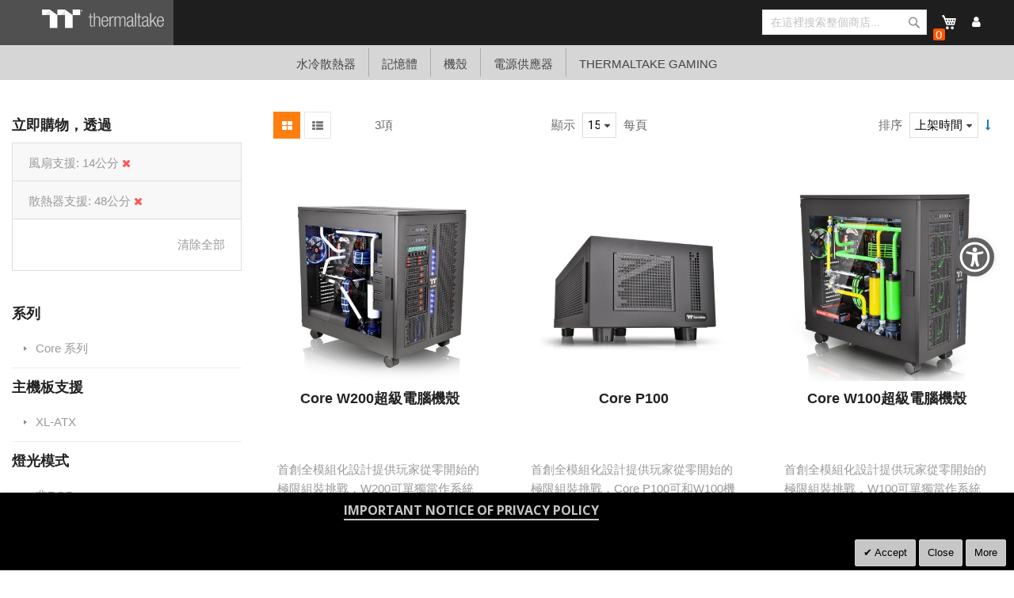

--- FILE ---
content_type: text/html; charset=UTF-8
request_url: https://ttpremium.com.tw/chassis/super-tower-chassis.html?chassis_fan_support=74&chassis_radiator_support=84
body_size: 104198
content:
<!doctype html>
<html lang="zh">
    <head >
        <script>
    var BASE_URL = 'https\u003A\u002F\u002Fttpremium.com.tw\u002F';
    var require = {
        'baseUrl': 'https\u003A\u002F\u002Fttpremium.com.tw\u002Fstatic\u002Ffrontend\u002FSm\u002Fdestino\u002Fzh_Hant_TW'
    };</script>        <meta charset="utf-8"/>
<meta name="title" content="超級機殼 - 機殼"/>
<meta name="robots" content="INDEX,FOLLOW"/>
<meta name="viewport" content="width=device-width, initial-scale=1"/>
<meta name="format-detection" content="telephone=no"/>
<meta http-equiv="X-UA-Compatible" content="IE=edge"/>
<meta name="google-site-verification" content="UhGOd51luzaGfmOK3ZkGdmLV4WKhzneyhfq_rECeA3w"/>
<title>超級機殼 - 機殼</title>
<link  rel="stylesheet" type="text/css"  media="all" href="https://ttpremium.com.tw/static/frontend/Sm/destino/zh_Hant_TW/mage/calendar.min.css" />
<link  rel="stylesheet" type="text/css"  media="all" href="https://ttpremium.com.tw/static/frontend/Sm/destino/zh_Hant_TW/css/styles-m.min.css" />
<link  rel="stylesheet" type="text/css"  media="all" href="https://ttpremium.com.tw/static/frontend/Sm/destino/zh_Hant_TW/css/styles-key3.min.css" />
<link  rel="stylesheet" type="text/css"  media="all" href="https://ttpremium.com.tw/static/frontend/Sm/destino/zh_Hant_TW/css/styles-cart.min.css" />
<link  rel="stylesheet" type="text/css"  media="all" href="https://ttpremium.com.tw/static/frontend/Sm/destino/zh_Hant_TW/css/styles-ttp.min.css" />
<link  rel="stylesheet" type="text/css"  media="all" href="https://ttpremium.com.tw/static/frontend/Sm/destino/zh_Hant_TW/MageArray_News/css/category_sidebar.min.css" />
<link  rel="stylesheet" type="text/css"  media="all" href="https://ttpremium.com.tw/static/frontend/Sm/destino/zh_Hant_TW/MageArray_News/css/widget.min.css" />
<link  rel="stylesheet" type="text/css"  media="all" href="https://ttpremium.com.tw/static/frontend/Sm/destino/zh_Hant_TW/Magenest_Popup/css/font-awesome.min.css" />
<link  rel="stylesheet" type="text/css"  media="all" href="https://ttpremium.com.tw/static/frontend/Sm/destino/zh_Hant_TW/Magenest_Popup/css/animate.min.css" />
<link  rel="stylesheet" type="text/css"  media="all" href="https://ttpremium.com.tw/static/frontend/Sm/destino/zh_Hant_TW/Magestorm_ReCaptcha/css/default.min.css" />
<link  rel="stylesheet" type="text/css"  media="all" href="https://ttpremium.com.tw/static/frontend/Sm/destino/zh_Hant_TW/Meetanshi_CookieNotice/css/cookienotice.min.css" />
<link  rel="stylesheet" type="text/css"  media="screen and (min-width: 768px)" href="https://ttpremium.com.tw/static/frontend/Sm/destino/zh_Hant_TW/css/styles-l.min.css" />
<link  rel="stylesheet" type="text/css"  media="print" href="https://ttpremium.com.tw/static/frontend/Sm/destino/zh_Hant_TW/css/print.min.css" />
<link  rel="stylesheet" type="text/css"  media="all" href="https://ttpremium.com.tw/static/frontend/Sm/destino/zh_Hant_TW/Sm_Megamenu2/css/megamenu2.min.css" />
<script  type="text/javascript"  src="https://ttpremium.com.tw/static/frontend/Sm/destino/zh_Hant_TW/requirejs/require.min.js"></script>
<script  type="text/javascript"  src="https://ttpremium.com.tw/static/frontend/Sm/destino/zh_Hant_TW/requirejs-min-resolver.min.js"></script>
<script  type="text/javascript"  src="https://ttpremium.com.tw/static/frontend/Sm/destino/zh_Hant_TW/mage/requirejs/mixins.min.js"></script>
<script  type="text/javascript"  src="https://ttpremium.com.tw/static/frontend/Sm/destino/zh_Hant_TW/requirejs-config.min.js"></script>
<script  type="text/javascript"  src="https://ttpremium.com.tw/static/frontend/Sm/destino/zh_Hant_TW/js/key3.min.js"></script>
<script  type="text/javascript"  src="https://ttpremium.com.tw/static/frontend/Sm/destino/zh_Hant_TW/Magento_Catalog/js/key3_common.min.js"></script>
<script  type="text/javascript"  src="https://cdn.appifycommerce.com/apps/shopify/aca/assets/js/accessibility_new.min.js?v=16524"></script>
<link  rel="icon" type="image/x-icon" href="https://ttpremium.com.tw/media/favicon/default/cropped-Snip20151112_5.png" />
<link  rel="shortcut icon" type="image/x-icon" href="https://ttpremium.com.tw/media/favicon/default/cropped-Snip20151112_5.png" />
<link  rel="stylesheet" type="text/css"  media="all" href="../pub/media/styles.css" />

<!-- Google tag (gtag.js) -->
<script async src="https://www.googletagmanager.com/gtag/js?id=G-GC946CW7YR"></script>
<script>
  window.dataLayer = window.dataLayer || [];
  function gtag(){dataLayer.push(arguments);}
  gtag('js', new Date());

  gtag('config', 'G-GC946CW7YR');
</script>        <!-- BEGIN GOOGLE ANALYTICS CODE -->
<script type="text/x-magento-init">
{
    "*": {
        "Magento_GoogleAnalytics/js/google-analytics": {
            "isCookieRestrictionModeEnabled": 0,
            "currentWebsite": 7,
            "cookieName": "user_allowed_save_cookie",
            "ordersTrackingData": [],
            "pageTrackingData": {"optPageUrl":"","isAnonymizedIpActive":false,"accountId":"UA-631316-114"}        }
    }
}
</script>
<!-- END GOOGLE ANALYTICS CODE -->
    <script type="text/x-magento-init">
        {
            "*": {
                "Magento_PageCache/js/form-key-provider": {}
            }
        }
    </script>
<link href="https://fonts.googleapis.com/css?family=Open+Sans" rel="stylesheet">    <link rel="stylesheet" type="text/css" media="all" href="https://fonts.googleapis.com/css?family=Lato"/>

    <link rel="stylesheet" type="text/css" media="all" href="https://fonts.googleapis.com/css?family=Open+Sans:400,700"/>

<link rel="stylesheet" type="text/css" media="all" href="https://ttpremium.com.tw/media/sm/configed_css/settings_ttp_tw.css"/>




<!--seo hreflang-->

<link rel="alternate" href="https://www.thermaltake.com.au/chassis/super-tower-chassis.html?chassis_fan_support=74&chassis_radiator_support=84" hreflang="en-au" />
<link rel="alternate" href="https://www.thermaltake.com.cn/chassis/super-tower-chassis.html?chassis_fan_support=74&chassis_radiator_support=84" hreflang="zh-cn" />
<link rel="alternate" href="https://br.thermaltake.com/chassis/super-tower-chassis.html?chassis_fan_support=74&chassis_radiator_support=84" hreflang="pt-br" />
<link rel="alternate" href="https://fr.thermaltake.com/chassis/super-tower-chassis.html?chassis_fan_support=74&chassis_radiator_support=84" hreflang="fr" />
<link rel="alternate" href="https://de.thermaltake.com/chassis/super-tower-chassis.html?chassis_fan_support=74&chassis_radiator_support=84" hreflang="de" />
<link rel="alternate" href="https://it.thermaltake.com/chassis/super-tower-chassis.html?chassis_fan_support=74&chassis_radiator_support=84" hreflang="it" />
<link rel="alternate" href="https://jp.thermaltake.com/chassis/super-tower-chassis.html?chassis_fan_support=74&chassis_radiator_support=84" hreflang="ja-jp" />
<link rel="alternate" href="https://ru.thermaltake.com/chassis/super-tower-chassis.html?chassis_fan_support=74&chassis_radiator_support=84" hreflang="ru" />
<link rel="alternate" href="https://kr.thermaltake.com/chassis/super-tower-chassis.html?chassis_fan_support=74&chassis_radiator_support=84" hreflang="ko" />
<link rel="alternate" href="https://es.thermaltake.com/chassis/super-tower-chassis.html?chassis_fan_support=74&chassis_radiator_support=84" hreflang="es" />
<link rel="alternate" href="https://tw.thermaltake.com/chassis/super-tower-chassis.html?chassis_fan_support=74&chassis_radiator_support=84" hreflang="zh-tw" />
<link rel="alternate" href="https://www.thermaltakeusa.com/chassis/super-tower-chassis.html?chassis_fan_support=74&chassis_radiator_support=84" hreflang="en-us" />
<link rel="alternate" href="https://th.thermaltake.com/chassis/super-tower-chassis.html?chassis_fan_support=74&chassis_radiator_support=84" hreflang="th" />
<link rel="alternate" href="https://pl.thermaltake.com/chassis/super-tower-chassis.html?chassis_fan_support=74&chassis_radiator_support=84" hreflang="pol" />
<link rel="alternate" href="https://uk.thermaltake.com/chassis/super-tower-chassis.html?chassis_fan_support=74&chassis_radiator_support=84" hreflang="en-uk" />
<link rel="alternate" href="https://www.thermaltake.com/chassis/super-tower-chassis.html?chassis_fan_support=74&chassis_radiator_support=84" hreflang="en" />
<link rel="alternate" href="https://tr.thermaltake.com/chassis/super-tower-chassis.html?chassis_fan_support=74&chassis_radiator_support=84" hreflang="tr" />
<link rel="alternate" href="https://www.thermaltake.com/chassis/super-tower-chassis.html?chassis_fan_support=74&chassis_radiator_support=84" hreflang="x-default" />

<!--測試css
		<link  rel="stylesheet" type="text/css"  media="all" href="https://www.thermaltake.com/pub/static/frontend/Sm/destino/en_US/css/styles-test.css" />
-->

<style>
body .product-info-main .box-tocart  {
  display: block;
}
body .product-info-main .price {
  display: block;
}
.newsletter-info-footer{
 display: none;
}
body .product.alert.stock  {
  display: block;
}
.block-collapsible-nav .item:nth-child(12), .block-collapsible-nav .item:nth-child(3), .block-collapsible-nav .item:nth-child(7), .block-collapsible-nav .item:nth-child(8), .block-collapsible-nav .item:nth-child(10), .block-collapsible-nav .item:nth-child(11) {
  display: none;
}
.block-collapsible-nav .item a {
  width: 100%;
}
.modal-popup .modal-inner-wrap {
  margin: 10rem auto;
}
.multishipping-checkout-address-newshipping .page-wrapper>.page-main .column.main {
  padding: 20px 0 70px;
}
.cart-empty {
  padding: 100px 0;
  text-align: center;
}

.page-header .header-3 .header-middle .member-header-container, .page-header .header-3 .header-middle .cart-header-container {
  /*display: none;*/
}
.cart-container .checkout-methods-items .item .multicheckout {
  display: none;
}
.box-newsletter {
  display: none;
}
.page-header .header-3 .header-middle .cart-header-container .minicart-wrapper .action.showcart .counter {
  height: 16px;
  min-width: 16px;
  background: #ff5501;
}
.alert {
  padding: .75rem 0;
}
body .fieldset>.field:not(.choice)>.control>.field>.label {
  display: none;
}

body.wp-sl.customer-account-create div.page-wrapper .columns .main div.sociallogin-wrapper {
	margin: inherit;
	float: none;
}
.OtherIcon{
    width: 80px !important;
    display: flex;
}</style>

<script type="text/javascript">
	require([
        'jquery',
        'jquerypopper',
        'jqueryunveil',
        'yttheme',
        'domReady!'
    ], function ($, Popper) {
		        function _runLazyLoad() {
            $("img.lazyload").unveil(0, function () {
                $(this).load(function () {
                    this.classList.remove("lazyload");
                });
            });
        }

        _runLazyLoad();
        $(document).on("afterAjaxLazyLoad", function (event) {
            _runLazyLoad();
        });

		    });
</script>


<script type="text/javascript">
	require([
        'jquery',
        'domReady!'
    ], function ($) {
		        var title_page = $('.page-title-wrapper .page-title').html();
        $('.columns .page-title-wrapper').hide();

        //console.log($('.cms-index-index').length);

        if ($('.cms-index-index').length == 0) {
            if ($('.breadcrumbs').length) {
                $(".breadcrumbs ul.items").before("<div class='page-title'>" + title_page + "</div>");
            } else {
                $("#maincontent").before("<div class='breadcrumbs no-breadcrumbs'><div class='page-title'>" + title_page + "</div></div>");
            }
        }


		    });
	
</script>

    </head>
    <body data-container="body"
          data-mage-init='{"loaderAjax": {}, "loader": { "icon": "https://ttpremium.com.tw/static/frontend/Sm/destino/zh_Hant_TW/images/loader-2.gif"}}'
        id="html-body" class="page-with-filter wp-sl header-5-style home-3-style footer-5-style wide-layout rotate-hover-effect  page-products categorypath-chassis-super-tower-chassis category-super-tower-chassis catalog-category-view page-layout-2columns-left">
        

<div id="cookie-status">
    The store will not work correctly in the case when cookies are disabled.</div>
<script type="text&#x2F;javascript">document.querySelector("#cookie-status").style.display = "none";</script>
<script type="text/x-magento-init">
    {
        "*": {
            "cookieStatus": {}
        }
    }
</script>

<script type="text/x-magento-init">
    {
        "*": {
            "mage/cookies": {
                "expires": null,
                "path": "\u002F",
                "domain": ".ttpremium.com.tw",
                "secure": false,
                "lifetime": "1800"
            }
        }
    }
</script>
    <noscript>
        <div class="message global noscript">
            <div class="content">
                <p>
                    <strong>你的瀏覽器似乎禁用了JavaScript。</strong>
                    <span>
                        為了在我們的網站上最好的體驗，請確保在您的瀏覽器中打開JavaScript。                    </span>
                </p>
            </div>
        </div>
    </noscript>

<script>
    window.cookiesConfig = window.cookiesConfig || {};
    window.cookiesConfig.secure = false;
</script><script>    require.config({
        map: {
            '*': {
                wysiwygAdapter: 'mage/adminhtml/wysiwyg/tiny_mce/tinymce4Adapter'
            }
        }
    });</script>
<div class="page-wrapper"><header class="page-header cd-auto-hide-header">
	        <div class="header-5">
			<div class="header-top ttp-style">
				<div class="panel-wrapper">
					<div class="panel-header">
						<div class="container">
							<div class="row">
								<div class="col-lg-2 col-md-7 col-sm-4 col-5 setting-container">
								<div class="logo-content">
										    <a class="logo" href="https://ttpremium.com.tw/" title="">
        <img src="https://ttpremium.com.tw/media/logo/default/logo.png"
             alt=""
			width="170"			height="50"        />
		    </a>
<!--clark 響應式mobile用20181113-->
<a class="logo mobileLogo" href="https://ttpremium.com.tw/" title="">
		<img src="https://ttpremium.com.tw/media/logomobile/default/logo_m.png" alt="" />
	</a>									</div>
									<!-- <div class="header-top-left">
																				
									</div> -->
								</div>
								<div class="col-lg-7 col-md-2 col-sm-4 col-2 logo-container bg_gray">
										<img src="https://mgttp2.thermaltake.com/pub/media/logo/default/logo_ttp_left.png" alt="">
										<div class="header-rwd">
										<div class="header-menu">
									
										<div class="navigation-mobile-container">
											

<!--COLLAPSE-->

<!--SIDEBAR-->
    <div class="nav-mobile-container sidebar-type">
		<div class="btn-mobile">
			<a id="sidebar-button" class="button-mobile sidebar-nav" title="分類"><i class="fa fa-bars"></i><span class="hidden">分類</span></a>
		</div>
		<nav class="navigation-mobile cd-primary-nav">
			<ul>
				<li  class="level0 nav-1 category-item first level-top parent"><a href="https://ttpremium.com.tw/products.html"  class="level-top" ><span>水冷散熱器</span></a><ul class="level0 submenu"><li  class="level1 nav-1-1 category-item first"><a href="https://ttpremium.com.tw/liquid-cooling-kits.html" ><span>專業水冷組</span></a></li><li  class="level1 nav-1-2 category-item"><a href="https://ttpremium.com.tw/products/all-in-one.html" ><span>一體式水冷散熱器</span></a></li><li  class="level1 nav-1-3 category-item"><a href="https://ttpremium.com.tw/products/radiators.html" ><span>水冷散熱排</span></a></li><li  class="level1 nav-1-4 category-item"><a href="https://ttpremium.com.tw/products/cpu-water-blocks.html" ><span>CPU水冷頭</span></a></li><li  class="level1 nav-1-5 category-item"><a href="https://ttpremium.com.tw/products/vga-water-blocks.html" ><span>VGA水冷頭</span></a></li><li  class="level1 nav-1-6 category-item"><a href="https://ttpremium.com.tw/products/vga-bridges.html" ><span>VGA橋接器</span></a></li><li  class="level1 nav-1-7 category-item"><a href="https://ttpremium.com.tw/products/motherboard-waterblock.html" ><span>主機板水冷頭</span></a></li><li  class="level1 nav-1-8 category-item"><a href="https://ttpremium.com.tw/products/reservoirs.html" ><span>散熱水箱</span></a></li><li  class="level1 nav-1-9 category-item"><a href="https://ttpremium.com.tw/products/reservoirs-with-pumps.html" ><span>水箱加幫浦</span></a></li><li  class="level1 nav-1-10 category-item"><a href="https://ttpremium.com.tw/products/pumps.html" ><span>水冷幫浦</span></a></li><li  class="level1 nav-1-11 category-item"><a href="https://ttpremium.com.tw/products/tubing.html" ><span>散熱水管</span></a></li><li  class="level1 nav-1-12 category-item"><a href="https://ttpremium.com.tw/products/coolants.html" ><span>散熱水冷液</span></a></li><li  class="level1 nav-1-13 category-item"><a href="https://ttpremium.com.tw/products/case-radiator-fans.html" ><span>散熱風扇</span></a></li><li  class="level1 nav-1-14 category-item"><a href="https://ttpremium.com.tw/products/fan-controllers.html" ><span>風扇控制器</span></a></li><li  class="level1 nav-1-15 category-item"><a href="https://ttpremium.com.tw/products/fittings.html" ><span>水管轉接頭</span></a></li><li  class="level1 nav-1-16 category-item"><a href="https://ttpremium.com.tw/products/lcs-accessories.html" ><span>散熱與周邊精品</span></a></li><li  class="level1 nav-1-17 category-item last"><a href="https://ttpremium.com.tw/products/backpack.html" ><span>Backpack</span></a></li></ul></li><li  class="level0 nav-2 category-item level-top parent"><a href="https://ttpremium.com.tw/memory.html"  class="level-top" ><span>記憶體</span></a><ul class="level0 submenu"><li  class="level1 nav-2-1 category-item first"><a href="https://ttpremium.com.tw/memory/liquid-cooling-memory.html" ><span>水冷記憶體</span></a></li><li  class="level1 nav-2-2 category-item"><a href="https://ttpremium.com.tw/memory/rgb-memory.html" ><span>RGB記憶體</span></a></li><li  class="level1 nav-2-3 category-item"><a href="https://ttpremium.com.tw/memory/mainstream-memory.html" ><span>高效能記憶體</span></a></li><li  class="level1 nav-2-4 category-item last"><a href="https://ttpremium.com.tw/memory/accessory-and-upgrade-kit.html" ><span>配件和升級套件</span></a></li></ul></li><li  class="level0 nav-3 category-item has-active level-top parent"><a href="https://ttpremium.com.tw/chassis.html"  class="level-top" ><span>機殼</span></a><ul class="level0 submenu"><li  class="level1 nav-3-1 category-item first active"><a href="https://ttpremium.com.tw/chassis/super-tower-chassis.html" ><span>超級機殼</span></a></li><li  class="level1 nav-3-2 category-item"><a href="https://ttpremium.com.tw/chassis/full-tower-chasssis.html" ><span>高直立式機殼</span></a></li><li  class="level1 nav-3-3 category-item"><a href="https://ttpremium.com.tw/chassis/middle-tower-chassis.html" ><span>中直立式機殼</span></a></li><li  class="level1 nav-3-4 category-item"><a href="https://ttpremium.com.tw/chassis/cube-chassis.html" ><span>橫躺式機殼</span></a></li><li  class="level1 nav-3-5 category-item"><a href="https://ttpremium.com.tw/chassis/mini-and-micro-chassis.html" ><span>迷你型機殼</span></a></li><li  class="level1 nav-3-6 category-item"><a href="https://ttpremium.com.tw/chassis/lcs-certified-chassis.html" ><span>水冷認證機殼</span></a></li><li  class="level1 nav-3-7 category-item last"><a href="https://ttpremium.com.tw/chassis/chassis-accessories.html" ><span>機殼配件</span></a></li></ul></li><li  class="level0 nav-4 category-item level-top parent"><a href="https://ttpremium.com.tw/power-supplies.html"  class="level-top" ><span>電源供應器</span></a><ul class="level0 submenu"><li  class="level1 nav-4-1 category-item first"><a href="https://ttpremium.com.tw/power-supplies/toughpower-dps-g-titanium.html" ><span>ToughPower DPS G (鈦金)</span></a></li><li  class="level1 nav-4-2 category-item"><a href="https://ttpremium.com.tw/power-supplies/toughpower-dps-g-platinum.html" ><span>ToughPower DPS G (白金)</span></a></li><li  class="level1 nav-4-3 category-item"><a href="https://ttpremium.com.tw/power-supplies/toughpower-dps-g-gold.html" ><span>ToughPower DPS G (金牌)</span></a></li><li  class="level1 nav-4-4 category-item"><a href="https://ttpremium.com.tw/power-supplies/smart-dps-g-gold.html" ><span>Smart DPS G (金牌)</span></a></li><li  class="level1 nav-4-5 category-item"><a href="https://ttpremium.com.tw/power-supplies/smart-dps-g-bronze.html" ><span>Smart DPS G (銅牌)</span></a></li><li  class="level1 nav-4-6 category-item last"><a href="https://dps.thermaltake.com/" ><span>Thermaltake DPS G App2.0 Smart Software</span></a></li></ul></li><li  class="level0 nav-5 category-item last level-top parent"><a href="https://ttpremium.com.tw/thermaltake-gaming.html"  class="level-top" ><span>Thermaltake Gaming</span></a><ul class="level0 submenu"><li  class="level1 nav-5-1 category-item first"><a href="https://ttpremium.com.tw/thermaltake-gaming/keyboards.html" ><span>鍵盤</span></a></li><li  class="level1 nav-5-2 category-item"><a href="https://ttpremium.com.tw/thermaltake-gaming/gaming-mouse.html" ><span>電競滑鼠</span></a></li><li  class="level1 nav-5-3 category-item"><a href="https://ttpremium.com.tw/thermaltake-gaming/gaming-chairs.html" ><span>電競椅</span></a></li><li  class="level1 nav-5-4 category-item"><a href="https://ttpremium.com.tw/thermaltake-gaming/gaming-desk.html" ><span>電競桌</span></a></li><li  class="level1 nav-5-5 category-item"><a href="https://ttpremium.com.tw/thermaltake-gaming/gaming-headset.html" ><span>電競耳機</span></a></li><li  class="level1 nav-5-6 category-item"><a href="https://ttpremium.com.tw/thermaltake-gaming/mouse-pads.html" ><span>電競滑鼠墊</span></a></li><li  class="level1 nav-5-7 category-item last"><a href="https://ttpremium.com.tw/thermaltake-gaming/gaming-monitor.html" ><span>電競顯示器</span></a></li></ul></li>			</ul>
		</nav>
		
		<script type="text/javascript">
			require([
                'jquery'
            ], function ($) {
                $('#sidebar-button').click(function () {
                    $('body').toggleClass('navbar-active');
                    $(this).toggleClass('active');
                });

                $('.navigation-mobile > ul li').has('ul').append('<span class="touch-button"><span>open</span></span>');

                $('.touch-button').click(function () {
                    $(this).prev().slideToggle(200);
                    $(this).toggleClass('active');
                    $(this).parent().toggleClass('parent-active');
                });

            });
		</script>
		
	</div>
										</div>
									</div>
										</div>
								</div>
								<div class="col-lg-3 col-md-3 col-sm-4 col-5 customer-container bg_gray">
									<ul class="ttp_menu">
										<li>
											<div class="search-header-container">
									<div class="search-wrapper"><div class="block block-search">
    <div class="block block-title"><strong>搜索</strong></div>
    <div class="block block-content">
        <form class="form minisearch" id="search_mini_form"
              action="https://ttpremium.com.tw/catalogsearch/result/" method="get">
            <div class="field search">
                <label class="label" for="search" data-role="minisearch-label">
                    <span>搜索</span>
                </label>
                <div class="control">
                    <input id="search"
                                                       type="text"
                           name="q"
                           value=""
                           placeholder="&#x5728;&#x9019;&#x88E1;&#x641C;&#x7D22;&#x6574;&#x500B;&#x5546;&#x5E97;..."
                           class="input-text"
                           maxlength="64"
                           role="combobox"
                           aria-haspopup="false"
                           aria-autocomplete="both"
                           autocomplete="off"
                           aria-expanded="false"/>
                    <div id="search_autocomplete" class="search-autocomplete"></div>
                    <div class="nested">
    <a class="action advanced" href="https://ttpremium.com.tw/catalogsearch/advanced/" data-action="advanced-search">
        進階搜索    </a>
</div>
                </div>
            </div>
            <div class="actions">
                <button type="submit"
                    title="搜索"
                    class="action search"
                    aria-label="Search"
                >
                    <span>搜索</span>
                </button>
            </div>
        </form>
    </div>
</div>
</div>								</div>
										</li>
										<li>
										<div class="cart-header-container">
									
<div data-block="minicart" class="minicart-wrapper">
    <a class="action showcart" href="https://ttpremium.com.tw/checkout/cart/"
       data-bind="scope: 'minicart_content'">
        <span class="text">我的購物車</span>

        <!-- ko foreach: getRegion('subtotalContainer') -->
        <!-- ko template: getTemplate() --><!-- /ko -->
        <!-- /ko -->

        <span class="counter qty empty"
              data-bind="css: { empty: !!getCartParam('summary_count') == false }, blockLoader: isLoading">
             <!-- ko if: getCartParam('summary_count') -->
            <span class="counter-number"><!-- ko text: getCartParam('summary_count') --><!-- /ko --></span>
            <!-- /ko -->

            <!-- ko ifnot: getCartParam('summary_count') -->
                <span class="counter-number">0</span>
            <!-- /ko -->
             <span class="counter-label">
                <!-- ko if: getCartParam('summary_count') -->
                <!-- ko text: getCartParam('summary_count') --><!-- /ko -->
                <!-- ko i18n: 'items' --><!-- /ko -->
                <!-- /ko -->

                <!-- ko ifnot: getCartParam('summary_count') -->
                <!-- ko i18n: '0' --><!-- /ko -->
                <!-- ko i18n: 'item' --><!-- /ko -->
                <!-- /ko -->
            </span>
        </span>
    </a>
	        <div class="block block-minicart empty"
             data-role="dropdownDialog"
             data-mage-init='{"dropdownDialog":{
                "appendTo":"[data-block=minicart]",
                "triggerTarget":".showcart",
                "timeout": "2000",
                "closeOnMouseLeave": false,
                "closeOnEscape": true,
                "triggerClass":"active",
                "parentClass":"active",
                "buttons":[]}}'>
            <div id="minicart-content-wrapper" data-bind="scope: 'minicart_content'">
                <!-- ko template: getTemplate() --><!-- /ko -->
            </div>
			        </div>
	    <script>
        window.checkout = {"shoppingCartUrl":"https:\/\/ttpremium.com.tw\/checkout\/cart\/","checkoutUrl":"https:\/\/ttpremium.com.tw\/checkout\/","updateItemQtyUrl":"https:\/\/ttpremium.com.tw\/checkout\/sidebar\/updateItemQty\/","removeItemUrl":"https:\/\/ttpremium.com.tw\/checkout\/sidebar\/removeItem\/","imageTemplate":"Magento_Catalog\/product\/image_with_borders","baseUrl":"https:\/\/ttpremium.com.tw\/","minicartMaxItemsVisible":5,"websiteId":"7","maxItemsToDisplay":10,"storeId":"27","storeGroupId":"10","customerLoginUrl":"https:\/\/ttpremium.com.tw\/customer\/account\/login\/referer\/aHR0cHM6Ly90dHByZW1pdW0uY29tLnR3L2NoYXNzaXMvc3VwZXItdG93ZXItY2hhc3Npcy5odG1sP2NoYXNzaXNfZmFuX3N1cHBvcnQ9NzQmY2hhc3Npc19yYWRpYXRvcl9zdXBwb3J0PTg0\/","isRedirectRequired":false,"autocomplete":"off","captcha":{"user_login":{"isCaseSensitive":false,"imageHeight":50,"imageSrc":"","refreshUrl":"https:\/\/ttpremium.com.tw\/captcha\/refresh\/","isRequired":false,"timestamp":1769042235}}};
    </script>
    <script type="text/x-magento-init">
    {
        "[data-block='minicart']": {
            "Magento_Ui/js/core/app": {"components":{"minicart_content":{"children":{"subtotal.container":{"children":{"subtotal":{"children":{"subtotal.totals":{"config":{"display_cart_subtotal_incl_tax":0,"display_cart_subtotal_excl_tax":1,"template":"Magento_Tax\/checkout\/minicart\/subtotal\/totals"},"children":{"subtotal.totals.msrp":{"component":"Magento_Msrp\/js\/view\/checkout\/minicart\/subtotal\/totals","config":{"displayArea":"minicart-subtotal-hidden","template":"Magento_Msrp\/checkout\/minicart\/subtotal\/totals"}}},"component":"Magento_Tax\/js\/view\/checkout\/minicart\/subtotal\/totals"}},"component":"uiComponent","config":{"template":"Magento_Checkout\/minicart\/subtotal"}}},"component":"uiComponent","config":{"displayArea":"subtotalContainer"}},"item.renderer":{"component":"Magento_Checkout\/js\/view\/cart-item-renderer","config":{"displayArea":"defaultRenderer","template":"Magento_Checkout\/minicart\/item\/default"},"children":{"item.image":{"component":"Magento_Catalog\/js\/view\/image","config":{"template":"Magento_Catalog\/product\/image","displayArea":"itemImage"}},"checkout.cart.item.price.sidebar":{"component":"uiComponent","config":{"template":"Magento_Checkout\/minicart\/item\/price","displayArea":"priceSidebar"}}}},"extra_info":{"component":"uiComponent","config":{"displayArea":"extraInfo"}},"promotion":{"component":"uiComponent","config":{"displayArea":"promotion"}}},"config":{"itemRenderer":{"default":"defaultRenderer","simple":"defaultRenderer","virtual":"defaultRenderer"},"template":"Magento_Checkout\/minicart\/content"},"component":"Magento_Checkout\/js\/view\/minicart"}},"types":[]}        },
        "*": {
            "Magento_Ui/js/block-loader": "https://ttpremium.com.tw/static/frontend/Sm/destino/zh_Hant_TW/images/loader-1.gif"
        }
    }
    </script>
</div>


								</div>
										</li>
										<li>
										<div class="header-top-right">
									<!-- <a href="javascript:void(0);"></a> -->
										<ul>
												<li><a class="logBtn" href="/customer/account/login/">會員</a></li>
																						</ul>
																		</div>
										</li>
									</ul>

									
								</div>
							</div>

							<a class="action skip contentarea"
   href="#contentarea">
    <span>
        跳過到內容    </span>
</a>
						</div>
					</div>
				</div>
			</div>
			<div class="row bg_lightGray">
			<div class="container">
							<div class="col-lg-12 col-md-12 col-sm-4 col-2 logo-container bg_lightGray">
									<div class="header-menu">
										<div class="nav-desktop-container" style="text-transform:uppercase;">
											



	    <nav class="navigation sm-megamenu2" role="navigation">
    <ul>
	<!--  Clark 2018/08/23 隱藏Home 連結
		<li class="level0 home-item">
			<a class="level-top" href="https://ttpremium.com.tw/">
				<span>主頁</span>
			</a>
		</li>
	-->	
		<li class="ui-menu-item level0 fullwidth parent "><div class="open-children-toggle"></div><a href="https://ttpremium.com.tw/products.html" class="level-top"><span>水冷散熱器</span></a><div class="level0 submenu"><div class="row"><ul class="subchildmenu col-sm-12 mega-columns columns4"><li class="ui-menu-item level1 "><a href="https://ttpremium.com.tw/liquid-cooling-kits.html" //target="_self"><span>專業水冷組</span></a></li><li class="ui-menu-item level1 "><a href="https://ttpremium.com.tw/products/all-in-one.html" //target="_self"><span>一體式水冷散熱器</span></a></li><li class="ui-menu-item level1 "><a href="https://ttpremium.com.tw/products/radiators.html" //target="_self"><span>水冷散熱排</span></a></li><li class="ui-menu-item level1 "><a href="https://ttpremium.com.tw/products/cpu-water-blocks.html" //target="_self"><span>CPU水冷頭</span></a></li><li class="ui-menu-item level1 "><a href="https://ttpremium.com.tw/products/vga-water-blocks.html" //target="_self"><span>VGA水冷頭</span></a></li><li class="ui-menu-item level1 "><a href="https://ttpremium.com.tw/products/vga-bridges.html" //target="_self"><span>VGA橋接器</span></a></li><li class="ui-menu-item level1 "><a href="https://ttpremium.com.tw/products/motherboard-waterblock.html" //target="_self"><span>主機板水冷頭</span></a></li><li class="ui-menu-item level1 "><a href="https://ttpremium.com.tw/products/reservoirs.html" //target="_self"><span>散熱水箱</span></a></li><li class="ui-menu-item level1 "><a href="https://ttpremium.com.tw/products/reservoirs-with-pumps.html" //target="_self"><span>水箱加幫浦</span></a></li><li class="ui-menu-item level1 "><a href="https://ttpremium.com.tw/products/pumps.html" //target="_self"><span>水冷幫浦</span></a></li><li class="ui-menu-item level1 "><a href="https://ttpremium.com.tw/products/tubing.html" //target="_self"><span>散熱水管</span></a></li><li class="ui-menu-item level1 "><a href="https://ttpremium.com.tw/products/coolants.html" //target="_self"><span>散熱水冷液</span></a></li><li class="ui-menu-item level1 "><a href="https://ttpremium.com.tw/products/case-radiator-fans.html" //target="_self"><span>散熱風扇</span></a></li><li class="ui-menu-item level1 "><a href="https://ttpremium.com.tw/products/fan-controllers.html" //target="_self"><span>風扇控制器</span></a></li><li class="ui-menu-item level1 "><a href="https://ttpremium.com.tw/products/fittings.html" //target="_self"><span>水管轉接頭</span></a></li><li class="ui-menu-item level1 "><a href="https://ttpremium.com.tw/products/lcs-accessories.html" //target="_self"><span>散熱與周邊精品</span></a></li><li class="ui-menu-item level1 "><a href="https://ttpremium.com.tw/products/backpack.html" //target="_self"><span>Backpack</span></a></li></ul></div></div></li><li class="ui-menu-item level0 fullwidth parent "><div class="open-children-toggle"></div><a href="https://ttpremium.com.tw/memory.html" class="level-top"><span>記憶體</span></a><div class="level0 submenu"><div class="row"><ul class="subchildmenu col-sm-12 mega-columns columns4"><li class="ui-menu-item level1 "><a href="https://ttpremium.com.tw/memory/liquid-cooling-memory.html" //target="_self"><span>水冷記憶體</span></a></li><li class="ui-menu-item level1 "><a href="https://ttpremium.com.tw/memory/rgb-memory.html" //target="_self"><span>RGB記憶體</span></a></li><li class="ui-menu-item level1 "><a href="https://ttpremium.com.tw/memory/mainstream-memory.html" //target="_self"><span>高效能記憶體</span></a></li><li class="ui-menu-item level1 "><a href="https://ttpremium.com.tw/memory/accessory-and-upgrade-kit.html" //target="_self"><span>配件和升級套件</span></a></li></ul></div></div></li><li class="ui-menu-item level0 fullwidth parent "><div class="open-children-toggle"></div><a href="https://ttpremium.com.tw/chassis.html" class="level-top"><span>機殼</span></a><div class="level0 submenu"><div class="row"><ul class="subchildmenu col-sm-12 mega-columns columns4"><li class="ui-menu-item level1 "><a href="https://ttpremium.com.tw/chassis/super-tower-chassis.html" //target="_self"><span>超級機殼</span></a></li><li class="ui-menu-item level1 "><a href="https://ttpremium.com.tw/chassis/full-tower-chasssis.html" //target="_self"><span>高直立式機殼</span></a></li><li class="ui-menu-item level1 "><a href="https://ttpremium.com.tw/chassis/middle-tower-chassis.html" //target="_self"><span>中直立式機殼</span></a></li><li class="ui-menu-item level1 "><a href="https://ttpremium.com.tw/chassis/cube-chassis.html" //target="_self"><span>橫躺式機殼</span></a></li><li class="ui-menu-item level1 "><a href="https://ttpremium.com.tw/chassis/mini-and-micro-chassis.html" //target="_self"><span>迷你型機殼</span></a></li><li class="ui-menu-item level1 "><a href="https://ttpremium.com.tw/chassis/lcs-certified-chassis.html" //target="_self"><span>水冷認證機殼</span></a></li><li class="ui-menu-item level1 "><a href="https://ttpremium.com.tw/chassis/chassis-accessories.html" //target="_self"><span>機殼配件</span></a></li></ul></div></div></li><li class="ui-menu-item level0 fullwidth parent "><div class="open-children-toggle"></div><a href="https://ttpremium.com.tw/power-supplies.html" class="level-top"><span>電源供應器</span></a><div class="level0 submenu"><div class="row"><ul class="subchildmenu col-sm-12 mega-columns columns4"><li class="ui-menu-item level1 "><a href="https://ttpremium.com.tw/power-supplies/toughpower-dps-g-titanium.html" //target="_self"><span>ToughPower DPS G (鈦金)</span></a></li><li class="ui-menu-item level1 "><a href="https://ttpremium.com.tw/power-supplies/toughpower-dps-g-platinum.html" //target="_self"><span>ToughPower DPS G (白金)</span></a></li><li class="ui-menu-item level1 "><a href="https://ttpremium.com.tw/power-supplies/toughpower-dps-g-gold.html" //target="_self"><span>ToughPower DPS G (金牌)</span></a></li><li class="ui-menu-item level1 "><a href="https://ttpremium.com.tw/power-supplies/smart-dps-g-gold.html" //target="_self"><span>Smart DPS G (金牌)</span></a></li><li class="ui-menu-item level1 "><a href="https://ttpremium.com.tw/power-supplies/smart-dps-g-bronze.html" //target="_self"><span>Smart DPS G (銅牌)</span></a></li><li class="ui-menu-item level1 "><a href="https://dps.thermaltake.com/" //target="_blank"><span>Thermaltake DPS G App2.0 Smart Software</span></a></li></ul></div></div></li><li class="ui-menu-item level0 fullwidth parent "><div class="open-children-toggle"></div><a href="https://ttpremium.com.tw/thermaltake-gaming.html" class="level-top"><span>Thermaltake Gaming</span></a><div class="level0 submenu"><div class="row"><ul class="subchildmenu col-sm-12 mega-columns columns4"><li class="ui-menu-item level1 "><a href="https://ttpremium.com.tw/thermaltake-gaming/keyboards.html" //target="_self"><span>鍵盤</span></a></li><li class="ui-menu-item level1 "><a href="https://ttpremium.com.tw/thermaltake-gaming/gaming-mouse.html" //target="_self"><span>電競滑鼠</span></a></li><li class="ui-menu-item level1 "><a href="https://ttpremium.com.tw/thermaltake-gaming/gaming-chairs.html" //target="_self"><span>電競椅</span></a></li><li class="ui-menu-item level1 "><a href="https://ttpremium.com.tw/thermaltake-gaming/gaming-desk.html" //target="_self"><span>電競桌</span></a></li><li class="ui-menu-item level1 "><a href="https://ttpremium.com.tw/thermaltake-gaming/gaming-headset.html" //target="_self"><span>電競耳機</span></a></li><li class="ui-menu-item level1 "><a href="https://ttpremium.com.tw/thermaltake-gaming/mouse-pads.html" //target="_self"><span>電競滑鼠墊</span></a></li><li class="ui-menu-item level1 "><a href="https://ttpremium.com.tw/thermaltake-gaming/gaming-monitor.html" //target="_self"><span>電競顯示器</span></a></li></ul></div></div></li>    </ul>
</nav>

    <script type="text/javascript">
    require([
        'jquery',
        'megamenu'
    ], function ($, smMegamenu2) {
        jQuery(".sm-megamenu2").smMegamenu2();
    });
</script>
											</div>
								
									
									</div>
								</div>
			</div>
			</div>

			<div class="header-middle ttp_header ">
				<div class="header-content">
					<div class="container">
						<div class="middle-content">
							
							
							<div class="right-content">
								<div class="search-header-container">
																	</div>
								
								<div class="cart-header-container">
																	</div>
							</div>
						</div>
					</div>
				</div>
			</div>	
		</div>
	</header>    <div class="breadcrumbs">
	<div class="container">
		<ul class="items">
			                <li class="item home">
				                    <a href="https://ttpremium.com.tw/" title="前往首頁">
						主頁					</a>
								</li>
			                <li class="item category230">
				                    <a href="https://ttpremium.com.tw/chassis.html" title="">
						機殼					</a>
								</li>
			                <li class="item category233">
				                    <strong>超級機殼</strong>
								</li>
					</ul>
	</div>
</div>
<div class="magestore-bannerslider">
    </div>
<div class="magestore-bannerslider">
    </div>
<main id="maincontent" class="page-main"><a id="contentarea" tabindex="-1"></a>
<div class="columns col2-layout"><div class="container"><div class="row"><div class="col-lg-9 col-md-9 order-2 col-right-main"><div class="page messages"><div data-placeholder="messages"></div>
<div data-bind="scope: 'messages'">
    <!-- ko if: cookieMessages && cookieMessages.length > 0 -->
    <div aria-atomic="true" role="alert" data-bind="foreach: { data: cookieMessages, as: 'message' }" class="messages">
        <div data-bind="attr: {
            class: 'message-' + message.type + ' ' + message.type + ' message',
            'data-ui-id': 'message-' + message.type
        }">
            <div data-bind="html: $parent.prepareMessageForHtml(message.text)"></div>
        </div>
    </div>
    <!-- /ko -->

    <!-- ko if: messages().messages && messages().messages.length > 0 -->
    <div aria-atomic="true" role="alert" class="messages" data-bind="foreach: {
        data: messages().messages, as: 'message'
    }">
        <div data-bind="attr: {
            class: 'message-' + message.type + ' ' + message.type + ' message',
            'data-ui-id': 'message-' + message.type
        }">
            <div data-bind="html: $parent.prepareMessageForHtml(message.text)"></div>
        </div>
    </div>
    <!-- /ko -->
</div>
<script type="text/x-magento-init">
    {
        "*": {
            "Magento_Ui/js/core/app": {
                "components": {
                        "messages": {
                            "component": "Magento_Theme/js/view/messages"
                        }
                    }
                }
            }
    }
</script>
</div><div class="column main"><div class="magestore-bannerslider">
    </div>
<div class="magestore-bannerslider">
    </div>
<input name="form_key" type="hidden" value="X5uMMZuhiGZDl445" /><div id="authenticationPopup" data-bind="scope:'authenticationPopup', style: {display: 'none'}">
        <script>window.authenticationPopup = {"autocomplete":"off","customerRegisterUrl":"https:\/\/ttpremium.com.tw\/customer\/account\/create\/","customerForgotPasswordUrl":"https:\/\/ttpremium.com.tw\/customer\/account\/forgotpassword\/","baseUrl":"https:\/\/ttpremium.com.tw\/"}</script>    <!-- ko template: getTemplate() --><!-- /ko -->
    <script type="text/x-magento-init">
        {
            "#authenticationPopup": {
                "Magento_Ui/js/core/app": {"components":{"authenticationPopup":{"component":"WeltPixel_SocialLogin\/js\/view\/authentication-popup","children":{"messages":{"component":"Magento_Ui\/js\/view\/messages","displayArea":"messages"},"captcha":{"component":"Magento_Captcha\/js\/view\/checkout\/loginCaptcha","displayArea":"additional-login-form-fields","formId":"user_login","configSource":"checkout"}}}}}            },
            "*": {
                "Magento_Ui/js/block-loader": "https\u003A\u002F\u002Fttpremium.com.tw\u002Fstatic\u002Ffrontend\u002FSm\u002Fdestino\u002Fzh_Hant_TW\u002Fimages\u002Floader\u002D1.gif"
            }
        }
    </script>
</div>
<script type="text/x-magento-init">
    {
        "*": {
            "Magento_Customer/js/section-config": {
                "sections": {"stores\/store\/switch":["*"],"stores\/store\/switchrequest":["*"],"directory\/currency\/switch":["*"],"*":["messages"],"customer\/account\/logout":["*","recently_viewed_product","recently_compared_product","persistent"],"customer\/account\/loginpost":["*"],"customer\/account\/createpost":["*"],"customer\/account\/editpost":["*"],"customer\/ajax\/login":["checkout-data","cart","captcha"],"catalog\/product_compare\/add":["compare-products"],"catalog\/product_compare\/remove":["compare-products"],"catalog\/product_compare\/clear":["compare-products"],"sales\/guest\/reorder":["cart"],"sales\/order\/reorder":["cart"],"checkout\/cart\/add":["cart","directory-data"],"checkout\/cart\/delete":["cart"],"checkout\/cart\/updatepost":["cart"],"checkout\/cart\/updateitemoptions":["cart"],"checkout\/cart\/couponpost":["cart"],"checkout\/cart\/estimatepost":["cart"],"checkout\/cart\/estimateupdatepost":["cart"],"checkout\/onepage\/saveorder":["cart","checkout-data","last-ordered-items"],"checkout\/sidebar\/removeitem":["cart"],"checkout\/sidebar\/updateitemqty":["cart"],"rest\/*\/v1\/carts\/*\/payment-information":["cart","last-ordered-items","instant-purchase"],"rest\/*\/v1\/guest-carts\/*\/payment-information":["cart"],"rest\/*\/v1\/guest-carts\/*\/selected-payment-method":["cart","checkout-data"],"rest\/*\/v1\/carts\/*\/selected-payment-method":["cart","checkout-data","instant-purchase"],"customer\/address\/*":["instant-purchase"],"customer\/account\/*":["instant-purchase"],"vault\/cards\/deleteaction":["instant-purchase"],"multishipping\/checkout\/overviewpost":["cart"],"paypal\/express\/placeorder":["cart","checkout-data"],"paypal\/payflowexpress\/placeorder":["cart","checkout-data"],"paypal\/express\/onauthorization":["cart","checkout-data"],"persistent\/index\/unsetcookie":["persistent"],"review\/product\/post":["review"],"wishlist\/index\/add":["wishlist"],"wishlist\/index\/remove":["wishlist"],"wishlist\/index\/updateitemoptions":["wishlist"],"wishlist\/index\/update":["wishlist"],"wishlist\/index\/cart":["wishlist","cart"],"wishlist\/index\/fromcart":["wishlist","cart"],"wishlist\/index\/allcart":["wishlist","cart"],"wishlist\/shared\/allcart":["wishlist","cart"],"wishlist\/shared\/cart":["cart"],"braintree\/paypal\/placeorder":["cart","checkout-data"],"braintree\/googlepay\/placeorder":["cart","checkout-data"],"cartquickpro\/cart\/add":["cart"],"cartquickpro\/cart\/delete":["cart"],"cartquickpro\/sidebar\/removeitem":["cart"],"cartquickpro\/sidebar\/updateitemqty":["cart"],"cartquickpro\/cart\/updateitemoptions":["cart"],"cartquickpro\/product_compare\/add":["compare-products"],"cartquickpro\/product_compare\/remove":["compare-products"],"cartquickpro\/product_compare\/clear":["compare-products"],"cartquickpro\/wishlist_index\/add":["wishlist"],"cartquickpro\/wishlist_index\/remove":["wishlist"],"cartquickpro\/wishlist_index\/updateitemoptions":["wishlist"],"cartquickpro\/wishlist_index\/update":["wishlist"],"cartquickpro\/wishlist_index\/cart":["wishlist","cart"],"cartquickpro\/wishlist_index\/fromcart":["cart","checkout-data","wishlist"],"cartquickpro\/wishlist_index\/allcart":["wishlist","cart"],"sociallogin\/account\/login":["*"],"sociallogin\/account\/loginpost":["*"]},
                "clientSideSections": ["checkout-data","cart-data","chatData"],
                "baseUrls": ["https:\/\/ttpremium.com.tw\/","http:\/\/ttpremium.com.tw\/"],
                "sectionNames": ["messages","customer","compare-products","last-ordered-items","cart","directory-data","captcha","instant-purchase","loggedAsCustomer","persistent","review","wishlist","chatData","recently_viewed_product","recently_compared_product","product_data_storage","paypal-billing-agreement"]            }
        }
    }
</script>
<script type="text/x-magento-init">
    {
        "*": {
            "Magento_Customer/js/customer-data": {
                "sectionLoadUrl": "https\u003A\u002F\u002Fttpremium.com.tw\u002Fcustomer\u002Fsection\u002Fload\u002F",
                "expirableSectionLifetime": 60,
                "expirableSectionNames": ["cart","persistent"],
                "cookieLifeTime": "1800",
                "updateSessionUrl": "https\u003A\u002F\u002Fttpremium.com.tw\u002Fcustomer\u002Faccount\u002FupdateSession\u002F"
            }
        }
    }
</script>
<script type="text/x-magento-init">
    {
        "*": {
            "Magento_Customer/js/invalidation-processor": {
                "invalidationRules": {
                    "website-rule": {
                        "Magento_Customer/js/invalidation-rules/website-rule": {
                            "scopeConfig": {
                                "websiteId": "7"
                            }
                        }
                    }
                }
            }
        }
    }
</script>
<script type="text/x-magento-init">
    {
        "body": {
            "pageCache": {"url":"https:\/\/ttpremium.com.tw\/page_cache\/block\/render\/id\/233\/?chassis_fan_support=74&chassis_radiator_support=84","handles":["default","catalog_category_view","catalog_category_view_type_layered","catalog_category_view_type_layered_without_children","catalog_category_view_displaymode_products","catalog_category_view_id_233"],"originalRequest":{"route":"catalog","controller":"category","action":"view","uri":"\/chassis\/super-tower-chassis.html?chassis_fan_support=74&chassis_radiator_support=84"},"versionCookieName":"private_content_version"}        }
    }
</script>

<div>
    <!-- <p>This website is partially accessible according to the Web Content Accessibility Guidelines (WCAG)</p> -->


    <!-- <video width="320" height="240" autoplay>
        <source src="" type="video/mp4">
        <source src="" type="video/ogg">
    </video> -->
</div>
<!-- <div>
    <p>Status: </p>
    <p>Position: </p>
    <p>Relative position: </p>
    <p>Icon size: </p>
    <p>Icon radius: </p>
</div>
<div>
    <p>Backgroung color: </p>
    <p>highlight link: </p>
    <p>Read Focus: </p>
    <p>Icon Text: </p>
    <p>highlight Headers: </p>
    <p>Tooltip: </p>
</div>
<div>
    <p>Layout Style : </p>
    <p>Widget Radious : </p>
    <p>Horizontal Spacings : </p>
    <p>Vertical Spacings : </p>
</div>
<div>
    <p> CheckBox: </p>
    <p> Statement Link: </p>
    <p> Link Text: </p>
    <p> Link Text window: </p>
    <p> Statement link Text: </p>
    <p> Language: </p>
    <p> CSS : </p>
</div> -->



<script>
            // myAccessData()
        AccessibilityPreview({"status":"1","position":"0","widget_icon_relative_position":"25px","icon_size":"39px","widget_icon_radius":"50%","background_color":"#616161","highlight_link":"#d9d9d9","read_focus_color":"#f5f5f5","text_color":"#FFFFFF","highlight_header":"#c9c9c9","tooltip_color":"#b5b5b5","theme_type":"1","widget_radius":"10px","widget_horizontal_relative_position":"100px","widget_vertical_relative_position":"10px","checkbox":null,"statment":true,"statment_link_text":"Accessibility Statement","statment_type":"external","statment_link":"\/thermaltake-accessibility-statement","custom_css":"appifyContainer{\r\n                        background:#159688;\r\n                    }\r\n.aca_icon_animation::after{\r\n    animation: 0s infinite highlight !important;\r\n}\r\n.aca_postion_bottom_right {\r\n    bottom: 48% !important;\r\n    right: 0;\r\n}","title":"Accessibility Menu","disable":"Reset","version_badge":true,"version":"Beta v3.1.0","descreas_text":"Decrease Font Size","increase_text":"Increase Font Size","grayscale":"Saturation","invert_colors":"Invert Colors","heightlight_links":"Highlight Links","heightlight_colors":"Heightlight Headers","read_selected":"Read Selected","read_page":"Read Page","line_height":"Line Height","letter_spacing":"Letter Spacing","curser":"Change Curser","text_align":"Text Align","pause_animation":"Pause Animation","change_fonts":"Change Fonts Type","hide_images":"Hide Images","mute_sounds":"Mute Sounds","tooltip":"Tooltip","read_focus":"Read Focus","selected_text_warning":"Please select desired text first","developer_badge":true,"developed_by":"Developed by","organization_name":"AppifyCommerce","organization_link":"https:\/\/appifycommerce.com\/","theme_store_type":"dawn","default_language":"custom","app_plan":3})
    </script><div class="magestore-bannerslider">
    </div>
        <div class="toolbar-top">
            <div class="toolbar toolbar-products" data-mage-init='{"productListToolbarForm":{"mode":"product_list_mode","direction":"product_list_dir","order":"product_list_order","limit":"product_list_limit","modeDefault":"grid","directionDefault":"desc","orderDefault":"published_date","limitDefault":15,"url":"https:\/\/ttpremium.com.tw\/chassis\/super-tower-chassis.html?chassis_fan_support=74&chassis_radiator_support=84","formKey":"X5uMMZuhiGZDl445","post":false}}'>
                        <div class="modes">
                            <strong class="modes-label" id="modes-label">查看</strong>
                                                <strong title="&#x7DB2;&#x683C;"
                            class="modes-mode active mode-grid"
                            data-value="grid">
                        <span>網格</span>
                    </strong>
                                            					
                    <a class="modes-mode mode-list"
                       title="&#x5217;&#x8868;"
                       href="https&#x3A;&#x2F;&#x2F;ttpremium.com.tw&#x2F;chassis&#x2F;super-tower-chassis.html&#x3F;chassis_fan_support&#x3D;74&amp;chassis_radiator_support&#x3D;84&amp;product_list_mode&#x3D;list"
                       data-role="mode-switcher"
                       data-value="list"
                       id="mode-list"
                       aria-labelledby="modes-label mode-list">
                        <span>列表</span>
                    </a>
                                        </div>
        
        <p class="toolbar-amount" id="toolbar-amount">
            <span class="toolbar-number">3</span>項    </p>

        
    
        
        
    
    

        <div class="field limiter">
    <label class="label" for="limiter">
        <span>顯示</span>
    </label>
    <div class="control">
        <select id="limiter" data-role="limiter" class="limiter-options">
                            <option value="15"
                                            selected="selected"
                    >
                    15                </option>
                            <option value="30"
                    >
                    30                </option>
                    </select>
    </div>
    <span class="limiter-text">每頁</span>
</div>

                    <div class="toolbar-sorter sorter">
    <label class="sorter-label" for="sorter">排序</label>
    <select id="sorter" data-role="sorter" class="sorter-options">
                    <option value="position"
                                >
                排序            </option>
                    <option value="name"
                                >
                商品名稱            </option>
                    <option value="price"
                                >
                定價            </option>
                    <option value="color"
                                >
                顏色            </option>
                    <option value="published_date"
                                    selected="selected"
                                >
                上架時間            </option>
            </select>
            <a title="&#x8A2D;&#x7F6E;&#x5347;&#x5E8F;&#x9806;&#x5E8F;"
           href="#"
           class="action sorter-action sort-desc"
           data-role="direction-switcher"
           data-value="asc">
            <span>設置升序順序</span>
        </a>
    </div>
            </div>
	</div>
	<script type="text/x-magento-init">
    {
        "body": {
            "addToWishlist": {"productType":["simple","virtual","bundle","downloadable","grouped","configurable"]}        }
    }
</script>
	    <div class="products wrapper category-product grid products-grid">
        		            <ol class="grid-product-type products list items product-items">
								                                        <li class="item product product-item">
						<div class="item-inner">
							<div class="product-item-info" data-container="product-grid">
																                                <div class="product-item-image">
									<a href="https://ttpremium.com.tw/core-w200.html" class="product photo product-item-photo" tabindex="-1">
										
                                        <span class="product-image-wrapper">
											<img class="product-image-photo default_image lazyload"
												                                                    src="https://ttpremium.com.tw/media/lazyloading/blank.png"
                                                    data-src="https://ttpremium.com.tw/media/catalog/product/cache/d4b3da47c43a3c9ae46e63c6e1129e13/db/imgs/pdt/angle/CA-1F5-00F1WN-00_7bea828badcd4e6ea08302c40e323f19.jpg"
												
                                                 alt="Core W200超級電腦機殼"
                                            />

																					</span>
										
									</a>

									                                        <div class="actions-secondary" data-role="add-to-links">
											
																					</div>
									
                                    <!--Label-->
									                                    <!--End label-->
								</div>
								
								<div class="product details product-item-details">
									                                    <div class="product name product-item-name">
										<a class="product-item-link"
                                           href="https://ttpremium.com.tw/core-w200.html">
											Core W200超級電腦機殼										</a>
									</div>
																											<div class="product description product-item-description" style="display: -webkit-box;
										-webkit-line-clamp: 4;
										-webkit-box-orient: vertical;
										white-space: normal;">
										<p>首創全模組化設計提供玩家從零開始的極限組裝挑戰，W200可單獨當作系統使用外，創客更可加購選配P200，將W200與P200結合打造成獨一無二的WP200高端雙電腦系統。</p>									</div>
									
									<div class="price-box price-final_price" data-role="priceBox" data-product-id="377" data-price-box="product-id-377">
    

<span class="price-container price-final_price&#x20;tax&#x20;weee"
        >
        <span  id="product-price-377"                data-price-amount="14990"
        data-price-type="finalPrice"
        class="price-wrapper "
    ><span class="price">NT$14,990.00</span></span>
        </span>

</div>									
																										</div>
							</div>
						</div>
					</li>
				                                        <li class="item product product-item">
						<div class="item-inner">
							<div class="product-item-info" data-container="product-grid">
																                                <div class="product-item-image">
									<a href="https://ttpremium.com.tw/core-p100.html" class="product photo product-item-photo" tabindex="-1">
										
                                        <span class="product-image-wrapper">
											<img class="product-image-photo default_image lazyload"
												                                                    src="https://ttpremium.com.tw/media/lazyloading/blank.png"
                                                    data-src="https://ttpremium.com.tw/media/catalog/product/cache/d4b3da47c43a3c9ae46e63c6e1129e13/db/imgs/pdt/angle/CA-1F1-00D1NN-00_42dbc393537c49be945c6795512a65a6.jpg"
												
                                                 alt="Core P100"
                                            />

																					</span>
										
									</a>

									                                        <div class="actions-secondary" data-role="add-to-links">
											
																					</div>
									
                                    <!--Label-->
									                                    <!--End label-->
								</div>
								
								<div class="product details product-item-details">
									                                    <div class="product name product-item-name">
										<a class="product-item-link"
                                           href="https://ttpremium.com.tw/core-p100.html">
											Core P100										</a>
									</div>
																											<div class="product description product-item-description" style="display: -webkit-box;
										-webkit-line-clamp: 4;
										-webkit-box-orient: vertical;
										white-space: normal;">
										首創全模組化設計提供玩家從零開始的極限組裝挑戰，Core P100可和W100機殼搭配組裝置於上方或下方									</div>
									
									<div class="price-box price-final_price" data-role="priceBox" data-product-id="366" data-price-box="product-id-366">
    

<span class="price-container price-final_price&#x20;tax&#x20;weee"
        >
        <span  id="product-price-366"                data-price-amount="4390"
        data-price-type="finalPrice"
        class="price-wrapper "
    ><span class="price">NT$4,390.00</span></span>
        </span>

</div>									
																										</div>
							</div>
						</div>
					</li>
				                                        <li class="item product product-item">
						<div class="item-inner">
							<div class="product-item-info" data-container="product-grid">
																                                <div class="product-item-image">
									<a href="https://ttpremium.com.tw/core-w100.html" class="product photo product-item-photo" tabindex="-1">
										
                                        <span class="product-image-wrapper">
											<img class="product-image-photo default_image lazyload"
												                                                    src="https://ttpremium.com.tw/media/lazyloading/blank.png"
                                                    data-src="https://ttpremium.com.tw/media/catalog/product/cache/d4b3da47c43a3c9ae46e63c6e1129e13/db/imgs/pdt/gallery/CA-1F2-00F1WN-00_c4ae43c477f648079354960a7ee7ecae.jpg"
												
                                                 alt="Core W100超級電腦機殼"
                                            />

																					</span>
										
									</a>

									                                        <div class="actions-secondary" data-role="add-to-links">
											
																					</div>
									
                                    <!--Label-->
									                                    <!--End label-->
								</div>
								
								<div class="product details product-item-details">
									                                    <div class="product name product-item-name">
										<a class="product-item-link"
                                           href="https://ttpremium.com.tw/core-w100.html">
											Core W100超級電腦機殼										</a>
									</div>
																											<div class="product description product-item-description" style="display: -webkit-box;
										-webkit-line-clamp: 4;
										-webkit-box-orient: vertical;
										white-space: normal;">
										<p>首創全模組化設計提供玩家從零開始的極限組裝挑戰，W100可單獨當作系統使用外，創客更可加購選配P100，將W100與P100結合打造成獨一無二的WP100高端電腦系統。</p>									</div>
									
									<div class="price-box price-final_price" data-role="priceBox" data-product-id="364" data-price-box="product-id-364">
    

<span class="price-container price-final_price&#x20;tax&#x20;weee"
        >
        <span  id="product-price-364"                data-price-amount="10900"
        data-price-type="finalPrice"
        class="price-wrapper "
    ><span class="price">NT$10,900.00</span></span>
        </span>

</div>									
																										</div>
							</div>
						</div>
					</li>
							</ol>

		    </div>
    <div class="toolbar-bottom">
		        <div class="toolbar toolbar-products" data-mage-init='{"productListToolbarForm":{"mode":"product_list_mode","direction":"product_list_dir","order":"product_list_order","limit":"product_list_limit","modeDefault":"grid","directionDefault":"desc","orderDefault":"published_date","limitDefault":15,"url":"https:\/\/ttpremium.com.tw\/chassis\/super-tower-chassis.html?chassis_fan_support=74&chassis_radiator_support=84","formKey":"X5uMMZuhiGZDl445","post":false}}'>
                        <div class="modes">
                            <strong class="modes-label" id="modes-label">查看</strong>
                                                <strong title="&#x7DB2;&#x683C;"
                            class="modes-mode active mode-grid"
                            data-value="grid">
                        <span>網格</span>
                    </strong>
                                            					
                    <a class="modes-mode mode-list"
                       title="&#x5217;&#x8868;"
                       href="https&#x3A;&#x2F;&#x2F;ttpremium.com.tw&#x2F;chassis&#x2F;super-tower-chassis.html&#x3F;chassis_fan_support&#x3D;74&amp;chassis_radiator_support&#x3D;84&amp;product_list_mode&#x3D;list"
                       data-role="mode-switcher"
                       data-value="list"
                       id="mode-list"
                       aria-labelledby="modes-label mode-list">
                        <span>列表</span>
                    </a>
                                        </div>
        
        <p class="toolbar-amount" id="toolbar-amount">
            <span class="toolbar-number">3</span>項    </p>

        
    
        
        
    
    

        <div class="field limiter">
    <label class="label" for="limiter">
        <span>顯示</span>
    </label>
    <div class="control">
        <select id="limiter" data-role="limiter" class="limiter-options">
                            <option value="15"
                                            selected="selected"
                    >
                    15                </option>
                            <option value="30"
                    >
                    30                </option>
                    </select>
    </div>
    <span class="limiter-text">每頁</span>
</div>

                    <div class="toolbar-sorter sorter">
    <label class="sorter-label" for="sorter">排序</label>
    <select id="sorter" data-role="sorter" class="sorter-options">
                    <option value="position"
                                >
                排序            </option>
                    <option value="name"
                                >
                商品名稱            </option>
                    <option value="price"
                                >
                定價            </option>
                    <option value="color"
                                >
                顏色            </option>
                    <option value="published_date"
                                    selected="selected"
                                >
                上架時間            </option>
            </select>
            <a title="&#x8A2D;&#x7F6E;&#x5347;&#x5E8F;&#x9806;&#x5E8F;"
           href="#"
           class="action sorter-action sort-desc"
           data-role="direction-switcher"
           data-value="asc">
            <span>設置升序順序</span>
        </a>
    </div>
            </div>
	</div>
	        <script type="text/x-magento-init">
        {
            "[data-role=tocart-form], .form.map.checkout": {
                "catalogAddToCart": {}
            }
        }
        </script>
		<script>
		require(['jquery'],function($ ){
			$(document).ready(function(){				
				//$('.swatch-opt').click(function () {		
				//if ($(this).find(".selected").length == 0 ) {					
				//		$(this).parent().parent().find('.product-image-photo.default_image').attr('src', //$(this).parent().parent().find('.product-image-photo.default_image').attr('data-src'));
				//	} 	
				//});
			});	
		});
		
	</script><script type="text/x-magento-init">
    {
        "body": {
            "requireCookie": {"noCookieUrl":"https:\/\/ttpremium.com.tw\/cookie\/index\/noCookies\/","triggers":[".action.towishlist"],"isRedirectCmsPage":true}        }
    }
</script>
</div></div><div class="col-lg-3 col-md-3 order-1 col-left-sidebar"><div class="sidebar sidebar-main">
    <div class="block filter">
        <div class="block-title filter-title">
            <strong>購買透過</strong>
        </div>

        <div class="block-content filter-content">
            <div class="filter-current">
    <strong class="block-subtitle filter-current-subtitle"
            role="heading"
            aria-level="2"
            data-count="2">立即購物，透過</strong>
    <ol class="items">
                    <li class="item">
                <span class="filter-label">風扇支援</span>
                <span class="filter-value">14公分</span>
                                    <a class="action remove" href="https://ttpremium.com.tw/chassis/super-tower-chassis.html?chassis_radiator_support=84"
                       title="&#x79FB;&#x9664; &#x98A8;&#x6247;&#x652F;&#x63F4;&#x20;14&#x516C;&#x5206;">
                        <span>刪除該內容</span>
                    </a>
                            </li>
                    <li class="item">
                <span class="filter-label">散熱器支援</span>
                <span class="filter-value">48公分</span>
                                    <a class="action remove" href="https://ttpremium.com.tw/chassis/super-tower-chassis.html?chassis_fan_support=74"
                       title="&#x79FB;&#x9664; &#x6563;&#x71B1;&#x5668;&#x652F;&#x63F4;&#x20;48&#x516C;&#x5206;">
                        <span>刪除該內容</span>
                    </a>
                            </li>
            </ol>
</div>

                            <div class="block-actions filter-actions">
                    <a href="https://ttpremium.com.tw/chassis/super-tower-chassis.html" class="action clear filter-clear"><span>清除全部</span></a>
                </div>
                                                                        <strong role="heading" aria-level="2" class="block-subtitle filter-subtitle">購物選項</strong>
                    <dl class="filter-options" id="narrow-by-list">
                                                                                                                                                                                                                                                                                                                                                                                                                                                                                                                                                                                                                                                                                                                                                                                                                                                                                                                                                                                                                                                                                                                                                                                                                                                                                                                                                                                                                                                                                        						<!-- james 新增<span> -->
						<dt role="heading" aria-level="3" class="filter-options-title"><span>系列</span></dt>
						<dd class="filter-options-content">
<ol class="items">
            <li class="my item">
                            CTE                                    </li>
            <li class="my item">
                            Ceres                                    </li>
            <li class="my item">
                            LEVEL 20 系列                                    </li>
            <li class="my item">
                            DistroCase™                                    </li>
            <li class="my item">
                            艾坦 Divider                                    </li>
            <li class="my item">
                            <a href="https://ttpremium.com.tw/chassis/super-tower-chassis.html?chassis_fan_support=74&amp;chassis_radiator_support=84&amp;chassis_series=49">
                    Core 系列                                    </a>
                    </li>
            <li class="my item">
                            軍令官系列                                    </li>
            <li class="my item">
                            光透 View 系列                                    </li>
            <li class="my item">
                            透視 The Tower  系列                                    </li>
            <li class="my item">
                            TR Series                                    </li>
            <li class="my item">
                            Versa 系列                                    </li>
            <li class="my item">
                            鋼粹 V系列                                    </li>
            <li class="my item">
                            Suppressor 系列                                    </li>
            <li class="my item">
                            A 系列                                    </li>
            <li class="my item">
                            AX  Series                                    </li>
            <li class="my item">
                            鋼煉 S 系列                                    </li>
            <li class="my item">
                            阿迪爾 H系列                                    </li>
            <li class="my item">
                            麥道爾 AH 系列                                    </li>
            <li class="my item">
                            其他                                    </li>
    </ol>
</dd>
						                        
                                                                                                                                                                    						<!-- james 新增<span> -->
						<dt role="heading" aria-level="3" class="filter-options-title"><span>主機板支援</span></dt>
						<dd class="filter-options-content">
<ol class="items">
            <li class="my item">
                            <a href="https://ttpremium.com.tw/chassis/super-tower-chassis.html?chassis_fan_support=74&amp;chassis_mb_support=9&amp;chassis_radiator_support=84">
                    XL-ATX                                    </a>
                    </li>
            <li class="my item">
                            E-ATX                                    </li>
            <li class="my item">
                            ATX                                    </li>
            <li class="my item">
                            Micro-ATX                                     </li>
            <li class="my item">
                            Mini-ITX                                    </li>
            <li class="my item">
                            CEB                                    </li>
            <li class="my item">
                            Hidden-Connector ATX                                    </li>
            <li class="my item">
                            Hidden-Connector mATX                                    </li>
    </ol>
</dd>
						                        
                                                                                                                                                                                                                                                                                                                                                                                                                                                                                                                                                                                                                    						<!-- james 新增<span> -->
						<dt role="heading" aria-level="3" class="filter-options-title"><span>燈光模式</span></dt>
						<dd class="filter-options-content">
<ol class="items">
            <li class="my item">
                            RGB Plus                                    </li>
            <li class="my item">
                            ARGB主機板連動                                    </li>
            <li class="my item">
                            RGB                                    </li>
            <li class="my item">
                            單色光                                    </li>
            <li class="my item">
                            <a href="https://ttpremium.com.tw/chassis/super-tower-chassis.html?chassis_fan_support=74&amp;chassis_lighting_effect=69&amp;chassis_radiator_support=84">
                    非RGB                                    </a>
                    </li>
    </ol>
</dd>
						                        
                                                                                                                                                                                                                    						<!-- james 新增<span> -->
						<dt role="heading" aria-level="3" class="filter-options-title"><span>LC支援</span></dt>
						<dd class="filter-options-content">
<ol class="items">
            <li class="my item">
                            <a href="https://ttpremium.com.tw/chassis/super-tower-chassis.html?chassis_fan_support=74&amp;chassis_lc_support=140&amp;chassis_radiator_support=84">
                    有                                    </a>
                    </li>
            <li class="my item">
                            無                                    </li>
    </ol>
</dd>
						                        
                                                                                                                                                                                                                                                                                                                                                                                                                                                                                                                                                                                                                                                                                                                                                                                                                                                                                                                                                                                                                                                                                                                                                                                                                                                                                                                                                                    						<!-- james 新增<span> -->
						<dt role="heading" aria-level="3" class="filter-options-title"><span>搭配電源</span></dt>
						<dd class="filter-options-content">
<ol class="items">
            <li class="my item">
                            有                                    </li>
            <li class="my item">
                            <a href="https://ttpremium.com.tw/chassis/super-tower-chassis.html?chassis_fan_support=74&amp;chassis_radiator_support=84&amp;chassis_with_power=143">
                    無                                    </a>
                    </li>
    </ol>
</dd>
						                        
                                                                    						<!-- james 新增<span> -->
						<dt role="heading" aria-level="3" class="filter-options-title"><span>硬碟</span></dt>
						<dd class="filter-options-content">
<ol class="items">
            <li class="my item">
                            <a href="https://ttpremium.com.tw/chassis/super-tower-chassis.html?chassis_drive_bay=85&amp;chassis_fan_support=74&amp;chassis_radiator_support=84">
                    外接 5.25"硬碟                                    </a>
                    </li>
            <li class="my item">
                            <a href="https://ttpremium.com.tw/chassis/super-tower-chassis.html?chassis_drive_bay=86&amp;chassis_fan_support=74&amp;chassis_radiator_support=84">
                    外接 3.5"硬碟                                    </a>
                    </li>
            <li class="my item">
                            <a href="https://ttpremium.com.tw/chassis/super-tower-chassis.html?chassis_drive_bay=87&amp;chassis_fan_support=74&amp;chassis_radiator_support=84">
                    內建 2.5"硬碟                                    </a>
                    </li>
            <li class="my item">
                            <a href="https://ttpremium.com.tw/chassis/super-tower-chassis.html?chassis_drive_bay=88&amp;chassis_fan_support=74&amp;chassis_radiator_support=84">
                    內建 3.5"硬碟                                    </a>
                    </li>
    </ol>
</dd>
						                        
                                                                                                                                                                                                                                			                            </dl>
                    </div>
    </div>
</div><div class="sidebar sidebar-additional"><!--<div class="banner-image lazyload-container"><a title="Banner Image" href="#"><img  class="mark-lazy lazyload"  src="https://ttpremium.com.tw/media/lazyloading/blank.png" data-src="https://ttpremium.com.tw/media/wysiwyg/banner-image/banner-sidebar.jpg"  alt="Banner Image" /></a></div>--></div></div></div></div></div></main><footer class="page-footer"><div class="footer footer-5">
		
		            <div class="footer-top">
				<div class="container">
					<div class="row">
						<div class="col-lg-2">
							<!--<div class="block-footer block-footer-contact">
<h4 class="title-footer">My Account</h4>
<ul>
<li><em class="fa fa-home"></em>No 40 Baria Sreet 133/2 NewYork City, NY, United States</li>
<li><em class="fa fa-paper-plane"></em>sm-destino@magentech.com</li>
<li><em class="fa fa-phone"></em>(888) 1234 56789</li>
<li><em class="fa fa-clock-o"></em>Mon - Sun / 9:00AM - 7:30PM</li>
</ul>
</div>-->
<div class="block-footer">
<h4 class="title-footer">帳號</h4>
<ul>
<li><a title="My Account" href="https://ttpremium.com.tw/customer/account" target="_blank">我的帳號</a></li>
<li><a title="Cart" href="https://ttpremium.com.tw/checkout/cart" target="_blank">購物車</a></li>
<li><a title="Checkout" href="https://ttpremium.com.tw/checkout" target="_blank">結帳</a></li>
<li><a title="Store Policy" href="https://ttpremium.com.tw/store-policy" target="_blank">隱私權政策</a></li>
</ul>
</div>						</div>
						<div class="col-lg-6">
						</div>
						<div class="col-lg-2">
							<style>
.block-footer .langBox {
	position:relative;
	width:100%;
}
.block-footer .langBox:hover ul {
	display:block;
}
.block-footer .langBox a {
	display:block;
	height:30px;
	color:#FFF;
	line-height:30px;
	font-size:15px;
	padding:0 5px;
	border:1px solid #303030;
	background-color:#505050;
	/*background-image:url(../images/lang_aw.jpg);*/
	background-position:right top;
	background-repeat:no-repeat;
}
.block-footer .langBox ul {
	display:none;
	position:absolute;
	left:0;
	bottom:29px;
	width:100%;
	border-top:0;
	list-style:none;
	padding:0;
	margin:0;
	z-index:10;
        border: 1px solid #303030;
        border-bottom: 0;
}
.block-footer .langBox ul li {
  margin-bottom: 0;
}
.block-footer .langBox ul li a {
	border:0;
	background-image:none;
}
.block-footer .langBox ul li a:hover {
	background-color:#303030;
}
/* END */


#menu, #menu ul
{
	list-style: none;
	border: 1px solid #000;
	background-color: #333333;
	padding: 0 0 26px 0;
	margin: 0;
}
#menu li
{
	float: left;
	margin-right: 3px;
	border: 1px solid #333333;
	position: relative;
}
#menu ul
{
	position: absolute;
	top: 25px;
	left: -1px;
	width: 120px;
	padding: 0;
	display: none;
}
#menu ul li
{
	float: none;
	margin: 0;
	padding: 0;
	line-height: 15px;
}
#menu a:link, #menu a:visited
{
	display: block;
	font-family: Tahoma;
	font-size: 0.8em;
	font-weight: bold;
	text-align: left;
	text-decoration: none;
	color: #000;
	padding: 5px;
}
#menu li:hover
{
	background-color: #ffd98a;
	border: 1px solid #000;
}
#menu li:hover ul
{
	display: block;
}
</style>

<div class="block-footer">
<h4 class="title-footer">語言</h4>
<ul>
<li>您的位置：<br> 

    <!-- 
TT Premium Taiwan -->

</li>

<li>


<div class="switcher store switcher-store" id="switcher-store">

    <strong class="label switcher-label"><span>選擇商店</span></strong>

    <div class="langBox">

        
        
        
        
        
        
        
        
        
        
        
        
				<a href="javascript:void(0)" title="TT Premium Taiwan">

					TT Premium Taiwan
				</a>			

        
        
        
        
        
        
        
        
        
        
        
        		
        <ul>
			
            			
						
                        				
								<li>
										
									<a href='https://www.ttpremium.com/' >

										TT Premium USA

									</a>

								</li>
								<li>
										
									<a href='https://ttpremium.eu/' >

										TT Premium DE

									</a>

								</li>
								<li>
										
									<a href='https://ttpremium.com.tw/"' >

										TT Premium Taiwan

									</a>

								</li>
								<li>
										
									<a href='https://asia.ttpremium.com/"' >

										TT Premium Asia

									</a>

								</li>
					
									<li>

										<a href='https://ttpremium.com.cn/' >
											TT Premium China
										</a>

									</li>
									
            
            			
        </ul>

    </div>

</div>



</li>
</ul>
</div>
						</div>
						<div class="col-lg-2">
						<div class="block-footer">
<h4 class="title-footer"><img src="https://thermaltake.azureedge.net/pub/media/logo/default/logo.png" alt="" width="230" height="50"></h4>
<br>
<ul style="line-height: 20px;color: #ccc;">
<li style="text-align: justify;">TtPremium消費者均享有商品到貨七天鑑賞期之權益；但特別標定說明、特殊包裝商品、隨身衣物、軟體類或影音光碟類產品不得拆封，否則恕不接受退貨。曜越科技 TtPremium受理消費者的退貨，從商品收訖起7天內為退貨保證期，若超過此期間視同驗收完成不得退貨。
<br>

<br><img src="https://ttpremium.com/wp-content/uploads/2015/08/safesecurebadge.png" alt="Safe &amp; Secure Shopping">
</li>
</ul>
</div>						</div>

					</div>
				</div>
			</div>
				
		            <div class="footer-bottom">
			<div class="container">
				<div class="row">
					<div class="col-lg-">
						                            <address>Copyright © 2019 曜越科技股份有限公司 / 統一編號: 70669172</address>
											</div>
					
					<div class="col-lg-6">
						<div class="payment-coppyright">
							<!--<img  class="mark-lazy lazyload"  src="https://ttpremium.com.tw/media/lazyloading/blank.png" data-src="https://ttpremium.com.tw/media/wysiwyg/footer-image/payment.png"  alt="payment" />-->						</div>
					</div>
				</div>
				
			</div>
		</div>
			
	        <a id="sm-totop" href="javascript:void(0)" title="Go to Top"><em class="fa fa-arrow-up"></em></a>

        <script type="text/javascript">
			require([
                'jquery'
            ], function ($) {
                $("#sm-totop").hide();
                $(function () {
                    var wh = $(window).height();
                    var whtml = $(document).height();
                    $(window).scroll(function () {
                        if ($(this).scrollTop() > whtml / 10) {
                            $('#sm-totop').fadeIn();
                        } else {
                            $('#sm-totop').fadeOut();
                        }
                    });
                    $('#sm-totop').click(function () {
                        $('body,html').animate({
                            scrollTop: 0
                        }, 800);
                        return false;
                    });
                });
            });
		</script>
	</div>	



</footer><script type="text/x-magento-init">
        {
            "*": {
                "Magento_Ui/js/core/app": {
                    "components": {
                        "storage-manager": {
                            "component": "Magento_Catalog/js/storage-manager",
                            "appendTo": "",
                            "storagesConfiguration" : {"recently_viewed_product":{"requestConfig":{"syncUrl":"https:\/\/ttpremium.com.tw\/catalog\/product\/frontend_action_synchronize\/"},"lifetime":"1000","allowToSendRequest":null},"recently_compared_product":{"requestConfig":{"syncUrl":"https:\/\/ttpremium.com.tw\/catalog\/product\/frontend_action_synchronize\/"},"lifetime":"1000","allowToSendRequest":null},"product_data_storage":{"updateRequestConfig":{"url":"https:\/\/ttpremium.com.tw\/rest\/ttp_tw\/V1\/products-render-info"},"requestConfig":{"syncUrl":"https:\/\/ttpremium.com.tw\/catalog\/product\/frontend_action_synchronize\/"},"allowToSendRequest":null}}                        }
                    }
                }
            }
        }
</script>
<div class="magestore-bannerslider">
    </div>
<script type="text/javascript">window.socialloginButtons = '\u0020\u0020\u0020\u0020\u003Cdiv\u0020class\u003D\u0022sociallogin\u002Dwrapper\u0020block\u002Dcustomer\u002Dlogin\u0020login\u002Dcontainer\u0022\u003E\u000A\u0020\u0020\u0020\u0020\u0020\u0020\u0020\u0020\u003Cdiv\u0020class\u003D\u0022block\u0020sociallogin\u002Dblock\u0022\u003E\u000A\u0020\u0020\u0020\u0020\u0020\u0020\u0020\u0020\u0020\u0020\u0020\u0020\u003Cdiv\u0020class\u003D\u0022sociallogin\u002Dblock\u002Dtitle\u0020block\u002Dtitle\u0022\u003E\u000A\u0020\u0020\u0020\u0020\u0020\u0020\u0020\u0020\u0020\u0020\u0020\u0020\u0020\u0020\u0020\u0020\u003Cstrong\u0020role\u003D\u0022heading\u0022\u0020aria\u002Dlevel\u003D\u00222\u0022\u003E\u793E\u7FA4\u767B\u5165\u003C\u002Fstrong\u003E\u000A\u0020\u0020\u0020\u0020\u0020\u0020\u0020\u0020\u0020\u0020\u0020\u0020\u003C\u002Fdiv\u003E\u000A\u0020\u0020\u0020\u0020\u0020\u0020\u0020\u0020\u0020\u0020\u0020\u0020\u003Cdiv\u0020class\u003D\u0022sociallogin\u002Dpadding\u0022\u003E\u000A\u0020\u0020\u0020\u0020\u0020\u0020\u0020\u0020\u0020\u0020\u0020\u0020\u0020\u0020\u0020\u0020\u0020\u0020\u0020\u0020\u0020\u0020\u0020\u0020\u0020\u0020\u0020\u0020\u0020\u0020\u0020\u0020\u0020\u0020\u0020\u0020\u003Cdiv\u0020class\u003D\u0022sociallogin\u002Dbox\u0022\u003E\u000A\u0020\u0020\u0020\u0020\u0020\u0020\u0020\u0020\u0020\u0020\u0020\u0020\u0020\u0020\u0020\u0020\u0020\u0020\u0020\u0020\u0020\u0020\u0020\u0020\u003Ca\u0020class\u003D\u0022sociallogin\u002Dbutton\u0022\u000A\u0020\u0020\u0020\u0020\u0020\u0020\u0020\u0020\u0020\u0020\u0020\u0020\u0020\u0020\u0020\u0020\u0020\u0020\u0020\u0020\u0020\u0020\u0020\u0020\u0020\u0020\u0020rel\u003D\u0022nofollow\u0022\u000A\u0020\u0020\u0020\u0020\u0020\u0020\u0020\u0020\u0020\u0020\u0020\u0020\u0020\u0020\u0020\u0020\u0020\u0020\u0020\u0020\u0020\u0020\u0020\u0020\u0020\u0020\u0020href\u003D\u0022javascri'+'pt\u003Avoid\u00280\u0029\u003B\u0022\u000A\u0020\u0020\u0020\u0020\u0020\u0020\u0020\u0020\u0020\u0020\u0020\u0020\u0020\u0020\u0020\u0020\u0020\u0020\u0020\u0020\u0020\u0020\u0020\u0020\u0020\u0020\u0020data\u002Dhref\u003D\u0022https\u003A\u002F\u002Fwww.facebook.com\u002Fdialog\u002Foauth\u002F\u003Fclient_id\u003D1005591733911286\u0026display\u003Dpopup\u0026redirect_uri\u003Dhttps\u003A\u002F\u002Fttpremium.com.tw\u002Fsociallogin\u002Faccount\u002Flogin\u002Ftype\u002Ffb\u002F\u0026scope\u003Demail\u0022\u000A\u0020\u0020\u0020\u0020\u0020\u0020\u0020\u0020\u0020\u0020\u0020\u0020\u0020\u0020\u0020\u0020\u0020\u0020\u0020\u0020\u0020\u0020\u0020\u0020\u003E\u000A\u0020\u0020\u0020\u0020\u0020\u0020\u0020\u0020\u0020\u0020\u0020\u0020\u0020\u0020\u0020\u0020\u0020\u0020\u0020\u0020\u0020\u0020\u0020\u0020\u0020\u0020\u0020\u0020\u003Cspan\u0020class\u003D\u0022sociallogin\u002Dicon\u0020sl\u002Dfb\u0022\u003E\u003C\u002Fspan\u003E\u000A\u000A\u0020\u0020\u0020\u0020\u0020\u0020\u0020\u0020\u0020\u0020\u0020\u0020\u0020\u0020\u0020\u0020\u0020\u0020\u0020\u0020\u0020\u0020\u0020\u0020\u003C\u002Fa\u003E\u000A\u0020\u0020\u0020\u0020\u0020\u0020\u0020\u0020\u0020\u0020\u0020\u0020\u0020\u0020\u0020\u0020\u0020\u0020\u0020\u0020\u003C\u002Fdiv\u003E\u000A\u0020\u0020\u0020\u0020\u0020\u0020\u0020\u0020\u0020\u0020\u0020\u0020\u0020\u0020\u0020\u0020\u0020\u0020\u0020\u0020\u0020\u0020\u0020\u0020\u0020\u0020\u0020\u0020\u0020\u0020\u0020\u0020\u0020\u0020\u0020\u0020\u003Cdiv\u0020class\u003D\u0022sociallogin\u002Dbox\u0022\u003E\u000A\u0020\u0020\u0020\u0020\u0020\u0020\u0020\u0020\u0020\u0020\u0020\u0020\u0020\u0020\u0020\u0020\u0020\u0020\u0020\u0020\u0020\u0020\u0020\u0020\u003Ca\u0020class\u003D\u0022sociallogin\u002Dbutton\u0022\u000A\u0020\u0020\u0020\u0020\u0020\u0020\u0020\u0020\u0020\u0020\u0020\u0020\u0020\u0020\u0020\u0020\u0020\u0020\u0020\u0020\u0020\u0020\u0020\u0020\u0020\u0020\u0020rel\u003D\u0022nofollow\u0022\u000A\u0020\u0020\u0020\u0020\u0020\u0020\u0020\u0020\u0020\u0020\u0020\u0020\u0020\u0020\u0020\u0020\u0020\u0020\u0020\u0020\u0020\u0020\u0020\u0020\u0020\u0020\u0020href\u003D\u0022javascri'+'pt\u003Avoid\u00280\u0029\u003B\u0022\u000A\u0020\u0020\u0020\u0020\u0020\u0020\u0020\u0020\u0020\u0020\u0020\u0020\u0020\u0020\u0020\u0020\u0020\u0020\u0020\u0020\u0020\u0020\u0020\u0020\u0020\u0020\u0020data\u002Dhref\u003D\u0022https\u003A\u002F\u002Faccounts.google.com\u002Fo\u002Foauth2\u002Fv2\u002Fauth\u003Fscope\u003Demail\u002Bprofile\u002Bhttps\u00253A\u00252F\u00252Fwww.googleapis.com\u00252Fauth\u00252Fuserinfo.email\u002Bhttps\u00253A\u00252F\u00252Fwww.googleapis.com\u00252Fauth\u00252Fuserinfo.profile\u002Bopenid\u0026access_type\u003Doffline\u0026include_granted_scopes\u003Dtrue\u0026state\u003Dstate_parameter_passthrough_value\u0026client_id\u003D698445853535\u002Dlgn2ot886dlletk7aoj0mdns9hgeugmh.apps.googleusercontent.com\u0026redirect_uri\u003Dhttps\u003A\u002F\u002Fttpremium.com.tw\u002Fsociallogin\u002Faccount\u002Flogin\u002Ftype\u002Fgoogle\u002F\u0026response_type\u003Dcode\u0022\u000A\u0020\u0020\u0020\u0020\u0020\u0020\u0020\u0020\u0020\u0020\u0020\u0020\u0020\u0020\u0020\u0020\u0020\u0020\u0020\u0020\u0020\u0020\u0020\u0020\u003E\u000A\u0020\u0020\u0020\u0020\u0020\u0020\u0020\u0020\u0020\u0020\u0020\u0020\u0020\u0020\u0020\u0020\u0020\u0020\u0020\u0020\u0020\u0020\u0020\u0020\u0020\u0020\u0020\u0020\u003Cspan\u0020class\u003D\u0022sociallogin\u002Dicon\u0020sl\u002Dgoogle\u0022\u003E\u003C\u002Fspan\u003E\u000A\u000A\u0020\u0020\u0020\u0020\u0020\u0020\u0020\u0020\u0020\u0020\u0020\u0020\u0020\u0020\u0020\u0020\u0020\u0020\u0020\u0020\u0020\u0020\u0020\u0020\u003C\u002Fa\u003E\u000A\u0020\u0020\u0020\u0020\u0020\u0020\u0020\u0020\u0020\u0020\u0020\u0020\u0020\u0020\u0020\u0020\u0020\u0020\u0020\u0020\u003C\u002Fdiv\u003E\u000A\u0020\u0020\u0020\u0020\u0020\u0020\u0020\u0020\u0020\u0020\u0020\u0020\u0020\u0020\u0020\u0020\u0020\u0020\u0020\u0020\u0020\u0020\u0020\u0020\u0020\u0020\u0020\u0020\u003C\u002Fdiv\u003E\u000A\u0020\u0020\u0020\u0020\u0020\u0020\u0020\u0020\u003C\u002Fdiv\u003E\u000A\u0020\u0020\u0020\u0020\u003C\u002Fdiv\u003E\u000A\u0020\u0020\u0020\u0020\u003Cscri'+'pt\u003E\u000A\u0020\u0020\u0020\u0020\u0020\u0020\u0020\u0020if\u0020\u0028window.socialloginButtons\u0029\u0020\u007B\u000A\u0020\u0020\u0020\u0020\u0020\u0020\u0020\u0020\u0020\u0020\u0020\u0020window.emailFormUrl\u0020\u003D\u0020\u0022https\u003A\u002F\u002Fttpremium.com.tw\u002Fsociallogin\u002Faccount\u002Femail\u002F\u0022\u003B\u000A\u0020\u0020\u0020\u0020\u0020\u0020\u0020\u0020\u0020\u0020\u0020\u0020require\u0028\u005B\u0027sociallogin\u0027\u005D,\u0020function\u0028\u0029\u007B\u000A\u0020\u0020\u0020\u0020\u0020\u0020\u0020\u0020\u0020\u0020\u0020\u0020\u0020\u0020\u0020\u0020sl.socialLoginClick\u0028\u0029\u003B\u000A\u0020\u0020\u0020\u0020\u0020\u0020\u0020\u0020\u0020\u0020\u0020\u0020\u0020\u0020\u0020\u0020sl.sendEmailClick\u0028\u0029\u003B\u000A\u0020\u0020\u0020\u0020\u0020\u0020\u0020\u0020\u0020\u0020\u0020\u0020\u0020\u0020\u0020\u0020sl.emailPopUp\u0028\u0029\u003B\u000A\u0020\u0020\u0020\u0020\u0020\u0020\u0020\u0020\u0020\u0020\u0020\u0020\u007D\u0029\u003B\u000A\u0020\u0020\u0020\u0020\u0020\u0020\u0020\u0020\u007D\u000A\u0020\u0020\u0020\u0020\u003C\u002Fscri'+'pt\u003E\u000A';</script>
<script type="text/javascript">
require([
    'jquery',
    'quickView',
    'domReady!'
], function ($, cartQuickView) {
    var quickViewCf = {
        isQuickView: true,
        isAjaxCart: true,
        product_container: '.product-items .product-item',
        button_container: '.actions-secondary,.button-top',
        label_button: 'Quick view',
        base_url: 'https://ttpremium.com.tw/'
    }
    $(quickViewCf.product_container).cartQuickView(quickViewCf);
    $(document).on("afterAjaxProductsLoaded", function (event) {
        $(quickViewCf.product_container).cartQuickView(quickViewCf);
    });
});
</script>	
<script type="text/x-magento-init">
{
	"#maincontent": {
		"Sm_CartQuickPro/js/custom-addtocart": {
			"isEnabled": true,
			"isAjaxCart": true,
			"urlLogin": "https://ttpremium.com.tw/customer/account/login/",
			"isLoggedIn": false,
			"addUrl": "https://ttpremium.com.tw/cartquickpro/cart/add",
			"isUpdateConfigure": false,
			"isCompareIndex": false,
			"isProductView": false,
			"isCheckoutPage":  false,
			"isWishlistPage": false,
			"urlCurrent": "https://ttpremium.com.tw/chassis/super-tower-chassis.html?chassis_fan_support=74&chassis_radiator_support=84",
			"countDownNumber": 9		}
	}
}
</script>


<div id="smcqp-container" style="display:none;">
    <div data-role="loader" class="loading-mask">
        <div class="loader">
            <img src="https://ttpremium.com.tw/static/frontend/Sm/destino/zh_Hant_TW/images/loader-1.gif"
                 alt="讀取中...">
        </div>
    </div>
    <div id="smcqp-contents">
    </div>
	<div id="smcqp-report" style="display:none;">
		<div class="smcqp-messages">
		</div>
		<div class="smcqp-actions">
			<a class="smcqp-continue spcqp-count" data-count="9" href="#" title="繼續">
				繼續			</a>
			<a class="smcqp-btn smcqp-view-cart " href="https://ttpremium.com.tw/checkout/cart/" title="前往購物車">
				前往購物車			</a>
			<a class="smcqp-btn smcqp-view-compare " href="https://ttpremium.com.tw/catalog/product_compare/index/" title="比較商品">
				比較商品			</a>
			<a class="smcqp-btn smcqp-view-wishlist " href="https://ttpremium.com.tw/wishlist/" title="My Wishlist">
				My Wishlist			</a>
		</div>
	</div>
</div>

<div data-role="loader" class="loading-mask-shopby" style="display:none" >
	<div class="loader">
		<img src="https://ttpremium.com.tw/static/frontend/Sm/destino/zh_Hant_TW/images/loader-1.gif"
			 alt="讀取中...">
	</div>
</div>  <div class="magestore-bannerslider">
    </div>
        <div id="m-cookienotice"
         class="v-bar v-bottom"
         style="box-shadow: 0px 2px 5px 0px rgba(0, 0, 0, 0.47);display:none;text-align:center;
                 background-color:#000000;color:#C6C6C6;
         border:0px;;">
        <div class="m-message title"
             style="font-weight:bold;width:93%;font-size:16px;color:#C6C6C6;font-family:'Open Sans'">
            <span class="titlecookie"
                  style="border-bottom: 2px solid #C6C6C6;">
            IMPORTANT NOTICE OF PRIVACY POLICY                </span>
        </div>
        <div id="message-custom-css" class="m-message custom-css"
             style="width:93%;font-size:16px;font-family:'Open Sans'">
                    </div>
        <div id="action-custom-css" class="m-actions custom-css">
            <a href="javascript:cookieNoticeAccept();" class="m-button m-accept"
               style="background-color:#C6C6C6;color:#000000">
                Accept            </a>
            <a href="javascript:cookieClose();" class="m-button m-decline"
               style="background-color:#C6C6C6;color:#000000">
                Close            </a>
            <a href="https://ttpremium.com.tw/privacy-policy-cookie-restriction-mode" target="_blank" class="m-button"
               style="background-color:#C6C6C6;color:#000000">
                More            </a>
        </div>
    </div>
    <div id="v-badge" class="v-badge" onClick="showDiv()" style="display:none">Cookie Settings</div>
    <script type="text/javascript">
                                var behaviour = 365;
        var onScroll =0;
        var expire =180;
        if (expire == 0) {
            expire = 1;
        } else {
            expire =180;
        }

        if (onScroll == 1) {
            window.onscroll = function () {
                custom()
            };
        }

        function custom() {
            if (document.getElementById('m-cookienotice').style.display == 'block') {
                if (behaviour) {
                    var d = new Date();
                    d.setTime(d.getTime() + (behaviour + expire * 24 * 60 * 60 * 1000));
                    var expires = "expires=" + d.toUTCString();

                }
                if (document.body.scrollTop > 150 || document.documentElement.scrollTop > 150) {
                    document.cookie = "cookienotice" + "=" + "true" + ";" + expires + ";path=/";
                    document.getElementById('m-cookienotice').style.display = 'none';
                }
            }
        }

        function showDiv() {
            document.getElementById('m-cookienotice').style.display = "block";
            document.getElementById('v-badge').style.display = 'none';
        }

        function cookieClose() {
            document.getElementById('v-badge').style.display = 'block';
            document.getElementById('m-cookienotice').style.display = 'none';
        }

        function cookieNoticeAccept() {
            if (behaviour) {
                var d = new Date();
                d.setTime(d.getTime() + (behaviour + expire * 24 * 60 * 60 * 1000));
                var expires = "expires=" + d.toUTCString();

            }
            document.cookie = "cookienotice" + "=" + "true" + ";" + expires + ";path=/";
            document.getElementById('m-cookienotice').style.display = 'none';
        }

        require([
            'jquery',
            'mage/cookies'
        ], function ($) {
            if (!$.cookie('cookienotice')) document.getElementById('m-cookienotice').style.display = 'block';
        });

                    </script>

</div>    </body>
</html>


--- FILE ---
content_type: text/css
request_url: https://ttpremium.com.tw/static/frontend/Sm/destino/zh_Hant_TW/css/styles-key3.min.css
body_size: 70889
content:
@import url('https://fonts.googleapis.com/css?family=Lato:100,300|Roboto:100,300,400');.clearer{clear:both;height:0;line-height:0;font-size:0}{margin:0;padding:0;font-family:‘微軟正黑體’,‘Roboto’,sans-serif,Microsoft JhengHei,Verdana,FontAwesome,PMing !important}body{font-family:‘微軟正黑體’,‘Roboto’,sans-serif,Microsoft JhengHei,Verdana,FontAwesome,PMing !important}@media screen and (max-width:480px){.slider-home-container{display:none}.banner-full{padding-top:70px}.Key3-Latest-News{display:none}.product-wrapper.news_block{position:absolute;bottom:500px;width:100%;z-index:0}.services-block{height:500px}.services-block ul{display:none}}html:lang(th) .ui-menu-item.level0:nth-child(6) span{text-indent:-9999px;display:inline-block;width:0}html:lang(th) .ui-menu-item.level0:nth-child(6) img{max-width:73px}html:lang(th) .level0.nav-4.category-item.level-top a{background-image:url('/pub/media/catalog/category/psuplayer_1.png');background-position:left center;background-repeat:no-repeat}html:lang(th) .level0.nav-4.category-item.level-top a span{text-indent:-9999px;display:inline-block}.ui-menu-item.level0:nth-child(5) span,.ui-menu-item.level0:nth-child(4) span{text-transform:none}.search-autocomplete{top:32px}.title-footer,.cart-header-container .minicart-wrapper .action.showcart .text,.page-header .minicart-wrapper .block-minicart .block-content .subtitle,.page-header .minicart-wrapper .block-minicart .block-content .subtotal .amount.price-container .price,.page-header .minicart-wrapper .block-minicart .block-content .subtotal .label,.list-product-type .product-item .item-inner .product-item-info .product-item-details .price-box .price,.resp-tabs-list li,.block-menu .block-title span,.services-inline ul li .service-info h2,.promotional-popup .w-newsletter .newsletter-info .newsletter-title h3,.promotional-popup .w-newsletter .newsletter-info .newsletter-title h4,.price-box .price,.deal-products .grid-product-type .product-item .item-inner .product-item-info .product-item-details .deals-countdown .deals-time:before,.post-ftimg-hld .date-post .day-post,.services-block ul li .service-info h2,.sm-megamenu2.navigation li.level0.fullwidth .submenu li.level1>a,.sm-megamenu2.navigation li.level0.staticwidth .submenu li.level1>a,.banner-home-fashion ul li .image-box .info-banner h2,.hot-categories ul li h2 a,.latest-post-dots .post-info h3 a,.home-style-4 .title-block-primary h2,.home-style-5 .title-block-primary h2,.header-6-style .page-header .header-6 .header-middle .header-top .header.links li,.home-style-7 .primary-title h2,.home-style-7 .owl-controls .owl-nav div,.home-style-7 .categories-slider-wrapper .item h3 a,.home-style-8 .collection-categories .item h3,.home-style-8 .latest-post-wrapper .latest-post-slider .item-post .date-post .day-post,.home-sidebar .latest-post-wrapper .post-info h3 a,.mobile-style .page-header .header-top-content .logo-categories .page-title-wrapper h1,.mobile-style .page-header .language-currency-sticky .switcher .switcher-trigger strong span,.mobile-style .page-header .navigation-dropdown .navigation-mobile>ul>li>a,.mobile-style .page-header .header-top-content .categories-header .btn-categories,.mobile-style .page-header .mycart-dropdown .actions .action.viewcart,.mobile-style .page-header .mycart-dropdown .actions .action.checkout,.mobile-style .page-header .mycart-dropdown .subtotal .label,.mobile-style .page-header .dropdown-header-sticky .content-dropdown-sticky .title-sticky-bottom,.mobile-style .page-header .mycart-dropdown .subtotal .price-container .price,.mobile-style .list-services-home ul li a,.home-style-8 .listing-tabs-wrapper .ltabs-tabs-wrap .ltabs-tabs li{font-family:‘微軟正黑體’,‘Roboto’,sans-serif,Microsoft JhengHei,Verdana,FontAwesome,PMing !important;font-weight:600}.row{margin-right:0 !important;margin-left:0 !important}.col-lg-12,.col-md-12{padding:0 !important}select{font-family:Roboto !important;font-size:15px}.page-header .header-3 .header-menu{text-align:left;background-color:transparent !important}.page-header .header-3 .header-menu .navigation{background-color:transparent !important}.product-info-main .product.attribute.sku{color:#222;font-size:18px}.cd-auto-hide-header{position:fixed;z-index:999;top:0;left:0;width:100%;height:34px;background-color:#fff;-webkit-transform:translateZ(0);transform:translateZ(0);will-change:transform;-webkit-transition:-webkit-transform .5s;transition:-webkit-transform .5s;transition:transform .5s;transition:transform .5s,-webkit-transform .5s}.services-block ul li .service-info h2{font-size:18px !important}.iNewsTi{font-size:18px !important}@media (max-width:767px){.cd-auto-hide-header{height:40px}}.cd-secondary-nav{position:relative;z-index:1;clear:both;width:100%;background-color:#25283d;-webkit-transform:translateZ(0);transform:translateZ(0);will-change:transform;-webkit-transition:-webkit-transform .5s;transition:-webkit-transform .5s;transition:transform .5s;transition:transform .5s,-webkit-transform .5s}.sidebar .block.filter .block-content .filter-current .items .item span{color:#999}.sidebar .block.filter .block-content .filter-current+.filter-actions a{color:#999 !important}.sidebar .block.filter .block-content .filter-current+.filter-actions a:hover{color:#ff7e10 !important}.sidebar-type .navigation-mobile{height:100vh}.navbar-active .btn-mobile .button-mobile.active:before{height:100vh}.page-header{font-family:‘微軟正黑體’,‘Roboto’,sans-serif,Microsoft JhengHei,Verdana,FontAwesome,PMing !important}.navigation .level0 .subchildmenu a{font-size:15px !important;font-weight:400 !important;text-transform:uppercase}.navigation .level0 .subchildmenu a:hover{font-weight:700}@media (min-width:768px){.sm-megamenu2.navigation li.level0.fullwidth .submenu .subchildmenu .subchildmenu,.sm-megamenu2.navigation li.level0.staticwidth .submenu .subchildmenu .subchildmenu{padding:0 !important}}.cms-index-index .page-main{padding:0 !important}.header-top-right ul li{font-size:13px}.header-3-style.home-3-style .page-header .container{width:100%;max-width:100%}.home-style-3{background-image:url('/pub/media/wysiwyg/footer-image/i_video_bg.png');background-position:center bottom;background-repeat:no-repeat}.page-header .header-3 .header-top{display:none;padding:5px 30px;height:auto;border:0}.page-header .header-3 .header-middle{padding:10px;border-bottom:1px solid #5f5f5f;background:#333;background:-moz-linear-gradient(top,#333 0%,#000 61%);background:-webkit-linear-gradient(top,#333 0%,#000 61%);background:linear-gradient(to bottom,#333 0%,#000 61%);filter:progid:DXImageTransform.Microsoft.gradient(startColorstr='#333333',endColorstr='#000000',GradientType=0);background-repeat:no-repeat;background-position:left center}@media screen and (max-width:1350px){.page-header .header-3 .header-middle{background-position:left 4% center}}@media screen and (max-width:1100px){.page-header .header-3 .header-middle{background-position:left 5% center}}.logo img{display:inline-block}.page-header .header-3 .header-middle .logo{line-height:50px}.page-header .header-3 .header-middle .mobileLogo{display:none}@media screen and (max-width:1199px){.page-header .header-3 .header-middle .logo{line-height:50px}.logo img{display:inline-block}}.page-header .header-3 .header-middle .right-content{line-height:50px}.page-header .header-3 .header-middle .search-header-container,.page-header .header-3 .header-middle .cart-header-container{padding-right:15px;height:50px}@media screen and (min-width:415px){.page-header .header-3 .header-middle .search-header-container .block-search .block-content:hover .control #search{width:100%}.page-header .header-3 .header-middle .search-header-container .block-search .block-content .control #search{border:0}.page-header .header-3 .header-middle .search-header-container .block-search .block-content .field.search{opacity:1}.page-header .header-3 .header-middle .search-header-container .block-search .block-content{width:auto}}@media screen and (max-width:991px){.page-header .header-3 .header-middle .search-header-container .block-search .block-content:hover .control #search{max-width:100px}.page-header .header-3 .header-middle .search-header-container .block-search .block-content{width:100%;max-width:100px}}.page-header .header-3 .header-middle .cart-header-container .minicart-wrapper{top:0}.page-header .header-3 .header-middle .cart-header-container .minicart-wrapper .action.showcart{background:0 0;min-height:auto;padding-left:0;width:32px;line-height:32px;text-align:center}.page-header .header-3 .header-middle .cart-header-container .minicart-wrapper .action.showcart .counter{background:#c4c4c4;height:15px;left:0;min-width:15px;top:20px;border-radius:99px;-webkit-border-radius:99px}.page-header .header-3 .header-middle .cart-header-container .minicart-wrapper .action.showcart .counter .counter-number{font-size:12px}.minicart-wrapper .action.showcart .counter.qty{margin:0;line-height:15px}.page-header .header-3 .header-middle .cart-header-container .minicart-wrapper .action.showcart:after{content:'\f07a';display:inline-block;font-family:FontAwesome;font-style:normal;font-weight:400;font-variant:normal;font-synthesis:weight style;font-stretch:normal;font-size-adjust:none;font-language-override:normal;font-kerning:auto;font-feature-settings:normal;line-height:1;-webkit-font-smoothing:antialiased;-moz-osx-font-smoothing:grayscale;text-align:center;font-size:16px;line-height:32px}.page-header .header-3 .header-middle .search-header-container .block-search .block-content .actions .action.search:after{top:0;font-size:16px}.page-header .header-3 .header-middle .search-header-container .block-search .block-content .actions .action.search{width:32px;height:32px;line-height:32px}@media screen and (max-width:415px){.page-header .header-3 .header-middle .search-header-container .block-search .block-content .actions .action.search{color:#fff}}.page-header .header-3 .header-middle .search-header-container .block-search .block-content:hover .actions .action.search{color:#333 !important}.page-header .header-3 .header-middle .member-header-container{display:table-cell;vertical-align:middle}.page-header .header-3 .header-middle .member-header-container a{width:32px;display:inline-block;text-align:center}.page-header .header-3 .header-middle .member-header-container a:before{content:'\f007';display:inline-block;font-family:FontAwesome;font-style:normal;font-weight:400;font-variant:normal;font-synthesis:weight style;font-stretch:normal;font-size-adjust:none;font-language-override:normal;font-kerning:auto;font-feature-settings:normal;line-height:1;-webkit-font-smoothing:antialiased;-moz-osx-font-smoothing:grayscale;text-align:center;font-size:16px;line-height:32px}.title-block-primary h2{background:0 0}.page-header .header-3 .header-menu .navigation>ul>li>a{font-size:15px;padding:0 14px;font-weight:400}.page-header .header-menu .navigation .level0>.level-top{background-color:transparent !important}@media (max-width:1500px){.page-header .header-3 .header-menu .navigation>ul>li>a{padding:0 7px}}@media (max-width:1350px){.page-header .header-3 .header-menu .navigation>ul>li>a{font-size:13px;padding:0 5px}}@media (max-width:1080px){html:lang(ru) .page-header .header-3 .header-menu .navigation>ul>li>a{font-size:12px}}@media (max-width:1024px){html:lang(ru) .page-header .header-3 .header-menu .navigation>ul>li>a{padding:0 5px}}.cms-index-index .page-header .header-3,.page-header .header-3{background:#4c4c4c}.cms-index-index .page-header .header-3 .header-menu .navigation>ul>li.home-item>a:before{opacity:0}.header-menu .navigation>ul>li ul.subchildmenu:not(.mega-columns) li a:before{content:'\f0da'}.banner-full{display:block;margin-bottom:80px}.banner-image a{display:block}.services-block{margin-bottom:80px}.services-block ul{padding:0}.slider-home-container{padding-top:70px}@media (max-width:991px){.page-header .header-3 .header-middle{padding:10px 0}.page-header .header-3 .header-middle strong.logo,.page-header .header-3 .header-middle a:first-child.logo{display:none !important}.page-header .header-3 .header-middle .mobileLogo{position:absolute;left:50%;margin:0 0 0 -18%}.sidebar-type .navigation-mobile{background-color:#171717}}@media (max-width:991px) and (min-width:768px){.page-header .header-3 .header-middle .right-content .cart-header-container{position:initial}.slider-home-container{padding-top:73px}.page-header .header-3 .navigation-mobile-container .btn-mobile .button-mobile{border-left:0;border-right:0;color:#fff !important}.page-header .header-3 .header-middle{background-position:right center}}@media screen and (min-width:768px){.sm-megamenu2.navigation li.level0.fullwidth .submenu li.level1>a:hover,.sm-megamenu2.navigation li.level0.staticwidth .submenu li.level1>a:hover{color:#ff7e10 !important}}@media (max-width:767px){.page-header .header-3 .header-middle .search-header-container,.page-header .header-3 .header-middle .cart-header-container{padding-right:0}.page-header .header-3 .header-middle .right-content .cart-header-container{position:initial}.page-header .header-3 .header-middle .mobileLogo{width:144px}.slider-home-container{padding-top:73px}.page-header .header-3 .navigation-mobile-container .btn-mobile .button-mobile{border-left:0;border-right:0;color:#fff !important}.page-header .header-3 .header-middle{background-position:right center}}.key3-category-slider{background:url(/pub/media/wysiwyg/webBg/i_news_shadow.png) no-repeat center bottom 0;padding-bottom:22px;margin-bottom:80px}.key3-category-slider .grid-product-type .product-item{width:25%;padding:0 20px !important;margin:0 !important;border-right:1px solid #e4e4e4}.key3-category-slider .grid-product-type .product-item:nth-child(4){border-right:0}.key3-category-slider .filter-products{margin-bottom:0;position:relative}.proListHotIcon{display:none;position:absolute;width:170px;height:50px;bottom:-30px;left:50%;margin:0 0 0 -85px;font-size:180%;color:#666;text-align:center;line-height:50px;text-shadow:1px 1px #fff;background:#f59544;background:-moz-linear-gradient(top,#e4e4e4 0%,silver 100%);background:-webkit-linear-gradient(top,#e4e4e4 0%,silver 100%);background:linear-gradient(to bottom,#e4e4e4 0%,silver 100%);filter:progid:DXImageTransform.Microsoft.gradient(startColorstr='#e4e4e4',endColorstr='#c0c0c0',GradientType=0)}@media screen and (max-width:991px){.key3-category-slider .grid-product-type .product-item{padding:0 20px !important}}@media screen and (max-width:767px){.key3-category-slider .grid-product-type .product-item .item-inner .product-item-info .product-item-image .product-image-photo{width:90% !important}.key3-category-slider .grid-product-type .product-item{width:50%;padding:20px !important;border-right:0}}.product-wrapper.news_block{margin:80px 0}.product-wrapper.news_block h2{font-size:38px;font-weight:400;font-family:Roboto;letter-spacing:4px}.grid-product-type .product-item{margin-bottom:40px !important}.grid-product-type .product-item .item-inner .product-item-info .product-item-image .product-item-photo{border:0 !important;padding:0 !important}.grid-product-type .product-item .item-inner .product-item-info .product-item-details .product-item-name{font-size:100% !important;line-height:20px;height:75px;overflow:hidden;margin-bottom:15px}@media (min-width:768px){.grid-product-type .product-item .item-inner .product-item-info .product-item-details .product-item-name{margin-bottom:15px !important}}.grid-product-type .product-item .item-inner .product-item-info .product-item-details .product-item-description{font-size:15px;line-height:24px;color:#999;height:100px;text-align:left;overflow:hidden}.product.name a{font-weight:600;font-size:18px;line-height:25px;color:#222}.product.name a:hover{color:#ff7e10}.grid-product-type .product-item .item-inner .product-item-info .product-item-details .price-box .price{font-size:15px !important;font-weight:400}.slider-brand{max-width:600px;margin:0 auto}.slider-brand .item .iconBox{position:absolute;width:100%;height:100%;left:0;top:0;z-index:1;background-color:rgba(0,0,0,.5);-webkit-transition:all .2s linear;transition:all .2s linear;-ms-filter:"progid: DXImageTransform.Microsoft.Alpha(Opacity=0)";filter:alpha(opacity=0);opacity:0}.slider-brand .item:hover .iconBox{-ms-filter:"progid: DXImageTransform.Microsoft.Alpha(Opacity=100)";filter:alpha(opacity=100);opacity:1;-webkit-transition:all .2s linear;transition:all .2s linear}.slider-brand .item:hover .icon{-webkit-transform:scale(1);-ms-transform:scale(1);transform:scale(1);-webkit-transition:all .2s linear;transition:all .2s linear}.slider-brand .item .icon{position:absolute;width:50px;height:50px;left:50%;top:50%;margin:-25px 0 0 -25px;text-align:center;-webkit-transform:scale(0);-ms-transform:scale(0);transform:scale(0);border-radius:99em;-moz-border-radius:99em;-webkit-border-radius:99em;-o-border-radius:99em;-webkit-transition:all .2s linear;transition:all .2s linear;font-size:20px;border:3px solid #e5001f;overflow:hidden}.slider-brand .item .icon .tri{position:absolute;left:50%;top:50%;margin:-5.5px 0 0 -4px;width:0;height:0;border-style:solid;border-width:6.5px 0 6.5px 11px;border-color:transparent transparent transparent #fff}.slider-brand .item .youTubeImg{position:relative;height:90px}.slider-brand .item .ti{padding:0 15px;margin-top:10px;max-height:46px;font-size:15px;line-height:23px;color:#252525;overflow:hidden}.slider-brand-wrapper-home .slider-brand-content .item a img{opacity:1;position:absolute;top:50%;margin:-60px 0 0}.slider-brand-wrapper-home .slider-brand-content .item{max-width:160px;margin:0 auto}.slider-brand-wrapper-home .slider-brand-content{border-top:0;padding:40px 0 70px}.page-footer .footer-top{background:#f59544;background:-moz-linear-gradient(top,#505050 0%,#262626 100%);background:-webkit-linear-gradient(top,#505050 0%,#262626 100%);background:linear-gradient(to bottom,#505050 0%,#262626 100%);filter:progid:DXImageTransform.Microsoft.gradient(startColorstr='#505050',endColorstr='#262626',GradientType=0)}.page-footer .footer-top .title-footer{color:#ff7e10 !important}.page-footer .footer-top{color:#fff !important}.page-footer .footer-top a{color:#fff !important}.services-block ul li a:hover~.service-info h2,.services-block ul li a:hover~.service-info p{color:#ff7e10 !important}.page-footer .footer-top a:hover{color:#ff7e10 !important}.page-footer .footer-middle a:hover{color:#ff7e10 !important}.page-footer .footer-1 .footer-top .title-footer:before,.page-footer .footer-2 .footer-middle .title-footer:before,.footer-1 .socials-block ul li a:hover,.footer-2 .socials-block ul li a:hover,.footer-newsletter .block-newsletter .actions button,.page-footer .footer-4 .footer-middle .footer-middle-top .socials-block ul li a:hover,.page-footer .footer-5 .footer-middle .footer-middle-top .socials-block ul li a:hover{background-color:#ff7e10 !important}.block-footer ul li a:before{content:'\f0da'}.page-footer .footer-3 .footer-top .block-footer.block-footer-contact ul li{margin-bottom:15px}.block-footer ul li{margin-bottom:5px}.page-footer .footer-middle{background-image:url('/pub/media/wysiwyg/footer-image/foot_down_bg.jpg');background-repeat:repeat}.footer-newsletter .block-newsletter .field.newsletter{width:85%}.page-footer .footer-3 .footer-middle .footer-newsletter .block-newsletter .field.newsletter .control #newsletter{padding-left:10px}.page-footer .footer-3 .footer-middle .footer-newsletter{padding-left:50px}.page-footer .footer-3 .footer-middle .newsletter-info-footer .title-footer{font-size:166.67%;color:#d0d0d0}.page-footer .footer-3 .footer-top .block-footer .title-footer{font-weight:300;font-size:18px;font-weight:600}.font18{font-size:18px;font-weight:600}.Color222{color:#222}.height50{height:76px;overflow:hidden}.w83{width:81%}.w96{width:96%;margin:0 auto;display:block}.padding-bottom20{padding-bottom:20px}.border-bottom1{border-bottom:1px solid #e0e0e0}.md-border-right1{border-right:1px solid #dedede}.icenter{text-align:center;margin:0 auto}.block-footer .title-footer:before{height:0}.page-footer .footer-bottom{background-color:#505050 !important;color:#c8c8c8 !important}@media (max-width:767px){.page-header .header-3 .header-top{height:40px}.page-header .header-3 .header-top .customer-container .header-top-right{background-color:transparent;margin-top:-6px}.page-header .header-3 .header-top .customer-container .header-top-right>.header.links{background:#505050;top:40px}}.breadcrumbs .item:not(:last-child):after{vertical-align:middle}.cms-home-demo-03.cms-index-index .breadcrumbs{display:none}.container-video{position:relative;height:500px;overflow:hidden;opacity:.01;-webkit-animation:load 1.5s .8s ease-out forwards;animation:load 1.5s .8s ease-out forwards}.container-video #video{position:absolute;top:50%;left:50%;min-width:100%;min-height:100%;width:auto;height:auto;z-index:0;overflow:hidden;-webkit-transform:translate(-50%,-50%) scale(1.05);transform:translate(-50%,-50%) scale(1.05);max-width:none}@-webkit-keyframes load{100%{opacity:1}}@keyframes load{100%{opacity:1}}.table-center{display:table;width:100%;position:relative;height:100%;z-index:1;background-color:rgba(255,255,255,.2)}.table-center>div{display:table-cell;vertical-align:middle;position:relative;text-align:center}.table-center>div h1{color:#fff;margin:10px;font-size:18px;font-weight:600;color:#000}.table-center>div a.cta{padding:10px 20px;font-weight:300;font-size:1em;letter-spacing:.12em;display:inline-block;background:#000;color:#fff;margin:1em 0;transition:all .2s ease;-webkit-transition:all .2s ease}@media (max-width:530px){.container-video .table-center{display:block;padding:50px 0 0}.container-video .table-center>div{display:block}}.services-block ul li{border-right:1px solid #ddd}.fotorama__stage__shaft{border:0}.fotorama__thumb,.fotorama__thumb-border{border:0}.video-thumb-icon:after{width:50px;height:50px;transform:scale(.8)}.home-3-style .breadcrumbs,.home-4-style .breadcrumbs,.home-5-style .breadcrumbs{padding:0;padding-top:71px;background-color:#fff}.home-3-style .breadcrumbs .page-title,.home-4-style .breadcrumbs .page-title,.home-5-style .breadcrumbs .page-title{display:none}.page-wrapper .breadcrumbs .items{display:none}.page-wrapper>.page-main{padding-top:0}body .product-info-main{width:40% !important;padding:0;margin:20px 20px 0}@media (max-width:767px){.page-wrapper .product-info-main{margin:20px 0 0}}#addthis_wrap{border-top:0}body .product-info-main .page-title{font-size:38px;font-weight:600;letter-spacing:0px}.product-info-main .page-title-wrapper .page-title{margin-bottom:20px}body .product-info-main .product-info-stock-sku .stock{display:none}body .product-info-main .product-info-stock-sku .product.attribute.sku strong{display:none}body .product-info-main .price-box .price-wrapper .price,body .product-info-main .product-options-bottom .price-box .price-wrapper .price{font-size:18px;font-weight:400}body .product-info-main .box-tocart .field.qty .control .control-qty .quantity-controls,body .product-info-main .product-social-links .action{border:0}body .product-info-main .product-social-links .action{margin-left:0;margin-top:20px}body .product-info-main .product-social-links a.action{background:#f5f5f5}body .product-info-main .product-social-links .action.mailto.friend:after{line-height:40px;vertical-align:top}body .product-info-main .product.attribute.overview{margin:50px 0;font-size:18px;color:#222}@media (min-width:1200px){.page-layout-1column .product-info-main{width:40% !important;padding:0;margin:0 30px}}.catalog-product-view .col1-layout>.container{width:100% !important;max-width:100% !important;padding:0}.resp-tab-content{border:0}@media (max-width:991px) and (min-width:768px){.page-header .header-3 .header-menu{background-color:#fff;margin-top:0}.home-3-style .breadcrumbs,.home-4-style .breadcrumbs,.home-5-style .breadcrumbs{padding-top:71px}}@media (max-width:767px){.page-header .header-3 .header-menu{background-color:#fff;margin-top:0}.home-3-style .breadcrumbs,.home-4-style .breadcrumbs,.home-5-style .breadcrumbs{padding-top:71px}}.category-view{line-height:normal;max-width:1310px;margin:0 auto;padding:0 15px}.category-image,.category-description{margin-bottom:60px;font-size:38px;font-weight:600}.category-image .image{width:100%}@media (max-width:1280px){.category-image,.category-description{margin-bottom:30px;font-size:45px}}.filter-options .filter-options-title{padding:15px 0 0}.filter-options .item a .count:before{content:'('}.sidebar .block.filter .block-content .filter-options .filter-options-content{background-color:transparent !important;border:0 !important;border-bottom:1px solid #efefef !important;margin-bottom:0 !important;padding:10px !important;max-height:none !important}.sidebar .block.filter .block-content .filter-options .filter-options-content .items .item{padding:2px 0 !important;color:#b5b5b5}.sidebar .block.filter .block-content .filter-options .filter-options-content .items .item a{border-bottom:0 !important;padding:0 0 0 20px !important;font-size:15px !important;font-weight:400 !important;background-image:url(/pub/media/wysiwyg/webBg/icon_side_bar.png);background-position:5px center;background-repeat:no-repeat;color:#999}.sidebar .block.filter .block-content .filter-options .filter-options-content .items .item a:hover{color:#ff7e10}.sidebar .block.filter .block-content .filter-options .filter-options-content .items .item a .count{float:none !important}.sidebar .block.filter .block-content .filter-options .filter-options-title{font-size:18px !important;font-weight:600 !important}.toolbar{border:0 !important;background-color:transparent !important}.toolbar .modes .modes-mode.mode-grid:before,.toolbar .modes .modes-mode.mode-list:before{display:block !important;line-height:34px !important}.rotate-hover-effect .product-item-image .product-item-photo:before{background-color:transparent !important}.grid-product-type .product-item .item-inner .product-item-info .product-item-details .price-box{padding:10px;margin:0 !important;display:inline-block}.grid-product-type .product-item .item-inner .product-item-info .product-item-details .price-container{height:30px;line-height:30px}.grid-product-type .product-item .item-inner .product-item-info .product-item-details .product-item-inner{padding:10px !important;display:inline-block !important;vertical-align:bottom !important}.grid-product-type .product-item .item-inner .product-item-info .product-item-details .product-item-inner .actions-primary .tocart{height:30px !important;line-height:30px !important;padding:0 10px !important}.grid-product-type .product-item .item-inner .product-item-info .product-item-details .product-item-inner .actions-primary .tocart span{font-size:13px !important;line-height:28px !important;display:block !important}.grid-product-type .product-item .item-inner .product-item-info .product-item-details .product-item-inner .actions-primary .tocart{height:30px !important;line-height:30px !important;margin-bottom:0 !important}.action.primary{text-transform:inherit}.price{color:#222}.block-compare .block-title{background-image:url('/pub/media/wysiwyg/webBg/icon_screw.png');background-position:15px center;background-repeat:no-repeat;background-color:#eee;margin-bottom:0;max-height:44px;overflow:hidden}.sidebar .block .block-title strong{display:block;padding:0;margin:0;background-image:url('/pub/media/wysiwyg/webBg/icon_screw.png');background-position:right 15px center;background-repeat:no-repeat;padding:10px 0;text-align:center}input[type=text],input[type=password],input[type=url],input[type=tel],input[type=search],input[type=number],input[type=datetime],input[type=email]{height:32px;line-height:30px}.products .grid-product-type .product-item .item-inner .product-item-info .product-item-image .product-image-photo{width:90% !important}.product-label.new-label{background-color:#a41124 !important;font-size:12px}.list-product-type .product-item .item-inner .product-item-info .product-item-image .product-item-photo{border:0 !important}.list-product-type .product-item .item-inner .product-item-info .product-item-details .product-item-description{font-size:13px !important;height:48px;overflow:hidden}.list-product-type .product-item .item-inner .product-item-info .product-item-details .price-box .price{font-size:18px !important;font-weight:400 !important}.list-product-type .product-item .item-inner .product-item-info .product-item-details .product-item-inner .actions-primary .tocart{height:30px !important;line-height:28px !important;font-size:13px !important}@media screen and (max-width:1199px){.sidebar .block .block-title strong{font-size:100% !important}.price-slider-values input[type=text]{width:100%}input[type=text],input[type=password],input[type=url],input[type=tel],input[type=search],input[type=number],input[type=datetime],input[type=email]{height:32px;line-height:30px}}.sidebar .block.block-compare .empty,.sidebar .block.block-compare .block-content{border:0 !important;background-color:#eee !important}.sidebar .block.filter .block-content .filter-current .block-subtitle.filter-current-subtitle{font-size:15px !important;padding:15px 0 0 !important;line-height:initial !important}.sidebar .block.block-compare .product-items .product-item-name{padding-left:20px}.modals-wrapper .modal-content{padding-top:0;padding-bottom:0}.smcqp-modal-popup.modal-popup.modal-slide._show .modal-inner-wrap{transform:translateY(115px);-webkit-transform:translateY(115px);-ms-transform:translateY(115px)}@media screen and (max-width:767px){.price-slider-values input[type=text]{width:50px}}@media screen and (min-width:768px){.sidebar .block.filter .block-content .filter-options .filter-options-content{background-color:transparent !important;border:0 !important;border-bottom:1px solid #efefef !important;margin-bottom:0 !important;padding:10px !important;max-height:none !important}.sidebar .block.filter .block-content .filter-options .filter-options-content .items .item{padding:2px 0 !important}.sidebar .block.filter .block-content .filter-options .filter-options-content .items .item a{border-bottom:0 !important;padding:0 0 0 20px !important}.sidebar .block.filter .block-content .filter-options .filter-options-content .items .item a .count{float:none !important}.filter-options .item a .count:before{content:'('}.toolbar{border:0 !important;background-color:transparent !important}.toolbar-products{font-size:15px}.toolbar .modes .modes-mode.mode-grid:before,.toolbar .modes .modes-mode.mode-list:before{display:block !important;line-height:34px !important}.rotate-hover-effect .product-item-image .product-item-photo:before{background-color:transparent !important}.grid-product-type .product-item{padding-left:20px !important;padding-right:20px !important;margin-bottom:40px !important}.cms-index-index .grid-product-type .product-item{padding-left:0 !important;padding-right:0 !important;margin-bottom:40px !important}.grid-product-type .product-item .item-inner .product-item-info .product-item-details .price-box{margin:0 !important}.grid-product-type .product-item .item-inner .product-item-info .product-item-details .product-item-inner{padding:10px !important;display:inline-block !important;vertical-align:bottom !important}.grid-product-type .product-item .item-inner .product-item-info .product-item-details .product-item-inner .actions-primary .tocart{height:30px !important;line-height:30px !important;padding:0 10px !important}.grid-product-type .product-item .item-inner .product-item-info .product-item-details .product-item-inner .actions-primary .tocart span{font-size:13px !important;line-height:28px !important;display:block !important}.grid-product-type .product-item .item-inner .product-item-info .product-item-details .product-item-inner .actions-primary .tocart{height:30px !important;line-height:30px !important;margin-bottom:0 !important}.sidebar .block.block-compare .empty,.sidebar .block.block-compare .block-content{border:0 !important;background-color:#eee !important}.sidebar .block.filter .block-content .filter-current .block-subtitle.filter-current-subtitle{font-size:18px !important;padding:15px 0 0 !important;line-height:initial !important;font-weight:600 !important}.list-product-type .product-item .item-inner .product-item-info .product-item-image .product-item-photo{border:0 !important}.list-product-type .product-item .item-inner .product-item-info .product-item-details .product-item-description{font-size:15px !important;height:48px;overflow:hidden;color:#b5b5b5}.list-product-type .product-item .item-inner .product-item-info .product-item-details .price-box .price{font-size:18px !important;font-weight:400 !important}.list-product-type .product-item .item-inner .product-item-info .product-item-details .product-item-inner .actions-primary .tocart{height:30px !important;line-height:28px !important;font-size:13px !important}.products .grid-product-type .product-item .item-inner .product-item-info .product-item-image .product-image-photo{width:90% !important}.product-label.new-label{background-color:#a41124 !important;font-size:12px}.list-product-type .product-item .item-inner .product-item-info .product-item-details .product-item-name{margin:50px 0 7px !important}}.key3_pro_view_top{max-width:1200px;width:100%;margin:0 auto;padding:30px 0 50px;text-align:center}.product-social-links,.amazon-minicart-container{width:auto}.fotorama__nav-wrap{margin:0}.fotorama__nav-wrap--vertical.fotorama__nav-wrap{top:50% !important;margin:-210px 0 0}.fotorama__nav__shaft{display:flex}.fotorama__thumb-border{display:none}.fotorama__nav__frame.fotorama__nav__frame--thumb{padding:0}.page-layout-1column .product-info-main{float:none !important;display:inline-block}.page-layout-1column .product.media{float:none !important;display:inline-block}@media screen and (min-width:1200px){.page-layout-1column .product.media{width:55% !important}}@media screen and (min-width:768px){.page-layout-1column .product.media{vertical-align:middle;padding:0;margin:0 1%}.page-layout-1column .product-info-main{vertical-align:middle;text-align:left;margin:0 1%}}.default-style .resp-tabs-list{background-image:url('/pub/media/wysiwyg/webBg/tabs_bg.png');background-position:center bottom;background-repeat:no-repeat;margin-bottom:0;text-align:center}.default-style .resp-tabs-list li{float:none;display:inline-block;margin-right:5px;margin-left:5px;border:0;background-color:transparent;padding:15px 13px 12px !important}@media screen and (max-width:767px){.default-style .resp-tabs-list{background-image:none;background-color:#fbfbfb}.default-style .resp-tabs-list li{margin-right:0;margin-left:0}.resp-tab-content{padding:0 !important}.product.data.items.default-style .data.item{margin-top:0}}.default-style .resp-tabs-list li:hover,.default-style .resp-tabs-list li.active{color:#ff7e10;border-bottom:2px solid #ff7e10;background-color:transparent !important}.resp-tab-content{padding:0}.product.info.detailed .additional-attributes{width:100%;max-width:1200px;margin:70px auto}.product.info.detailed .additional-attributes>tbody>tr:nth-child(even){background-color:#f5f5f5}.product.info.detailed .additional-attributes>tbody>tr>th,.product.info.detailed .additional-attributes>tbody>tr>td{font-size:15px;vertical-align:top;line-height:25px;padding:10px 0 10px 23px;overflow:hidden}.product.info.detailed .additional-attributes>tbody>tr>th{color:#ed6d00;text-transform:uppercase;display:block !important}.product.info.detailed .additional-attributes>tbody>tr>td{padding:10px}@media screen and (max-width:639px){.table-wrapper .table:not(.cart):not(.totals):not(.table-comparison)>tbody>tr td[data-th]:before,.table-wrapper .table:not(.cart):not(.totals):not(.table-comparison)>tbody>tr th[data-th]:before{display:none;font-weight:400;content:attr(data-th) ' '}.table-wrapper .table:not(.cart):not(.totals):not(.table-comparison).additional-attributes tbody td:last-child{padding:10px 2%}.table-wrapper .table:not(.cart):not(.totals):not(.table-comparison)>tbody>tr td,.table-wrapper .table:not(.cart):not(.totals):not(.table-comparison)>tbody>tr th{padding:5px 2%}}.proAttTi{margin-top:70px !important;margin-bottom:20px !important}#downloadDiv .proAttTi{margin-top:20px !important}.downloadResBox .item .details .name{font-size:18px !important;font-weight:600}.proAttTi p{font-size:18px;font-weight:600;margin-bottom:25px}.downloadResBox .item .details .info span,.dlContWrap .info span{font-size:15px !important}.proAttTi ul li{min-height:25px !important;text-align:center;font-size:15px !important;color:#7f7f7f !important;opacity:.8;height:auto}.proAttTi ul li:last-child{border-right:0 !important}.product.info.detailed .product-attachment,.proAttTi{width:100%;max-width:1200px;margin:0 auto 70px;text-align:center}.proAttTi ul{background-color:#f5f5f5;background:-moz-linear-gradient(top,#fff 0%,#d0d0d0 100%);background:-webkit-linear-gradient(top,#fff 0%,#d0d0d0 100%);background:linear-gradient(to bottom,#fff 0%,#d0d0d0 100%);filter:progid:DXImageTransform.Microsoft.gradient(startColorstr='#ffffff',endColorstr='#d0d0d0',GradientType=0)}.proAttTi ul li{color:#555}.proAttTi ul li,.product-attachment ul li{width:15%;min-height:25px;vertical-align:middle;display:inline-block;line-height:25px;margin:10px 0;padding:0 10px;font-size:15px;color:#252525;text-align:center}.product-attachment ul:nth-child(even){background-color:#f5f5f5}.product-attachment ul li a{color:#ed6d00}.proAttTi ul li:nth-child(1),.product-attachment ul li:nth-child(1){width:20%}.proAttTi ul li:nth-child(2),.product-attachment ul li:nth-child(2){width:30%}@media (max-width:992px){.proAttTi ul li:nth-child(1),.product-attachment ul li:nth-child(1),.proAttTi ul li:nth-child(2),.product-attachment ul li:nth-child(2){width:50%}.proAttTi ul li:nth-child(3),.product-attachment ul li:nth-child(3),.proAttTi ul li:nth-child(4),.product-attachment ul li:nth-child(4) .proAttTi ul li:nth-child(5),.product-attachment ul li:nth-child(5){display:none}}.product.info.detailed .image-set{margin:70px 0}.product.info.detailed .image-set a{display:block;float:left;margin:2px;border:1px solid #dadada;-webkit-transition:.2s ease-in-out;transition:.2s ease-in-out}.product.info.detailed .image-set a:hover{border:1px solid red}ul.news-lists{padding:40px 0 0 !important}ul.news-lists li.post{background-color:#f5f5f5 !important;border:0 !important;box-shadow:none !important;-moz-box-shadow:none !important;-webkit-box-shadow:none !important;margin-bottom:50px !important;box-shadow:0px 1px 5px rgba(0,0,0,.05);-moz-box-shadow:0px 1px 5px rgba(0,0,0,.05);-webkit-box-shadow:0px 1px 5px rgba(0,0,0,.05);display:block;background:-moz-linear-gradient(top,#fff 0%,#f1f1f1 100%);background:-webkit-linear-gradient(top,#fff 0%,#f1f1f1 100%);background:linear-gradient(to bottom,#fff 0%,#f1f1f1 100%);filter:progid:DXImageTransform.Microsoft.gradient(startColorstr='#ffffff',endColorstr='#f1f1f1',GradientType=0);-webkit-transition:all .2s ease-in-out;-moz-transition:all .2s ease-in-out;transition:all .2s ease-in-out;-moz-border-radius:8px;-webkit-border-radius:8px;-o-border-radius:8px}.post-list-text-content{padding:20px !important}.list-layout .post-entry-bottom{padding:10px 0 0 !important}.list-layout .post-entry-bottom:not(.full) a.custom-more-link{float:none !important}.list-layout .like-comment-buttons-wrapper{float:none !important;margin:0 0 0 20px !important;display:inline-block !important}.post-header{background-color:transparent !important}.post-header h2 a{font-size:20px !important;font-weight:400 !important;line-height:25px !important;color:#505050 !important}.grid-layout .post-featured-item{background-color:transparent !important;padding:0 20px !important}.post-header h1:before,.post-header h2:before{height:0 !important}.post-view .post-header h1{font-size:30px !important;font-weight:400 !important;line-height:35px;color:#505050}.post.article-item{box-shadow:none !important;-moz-box-shadow:none !important;-webkit-box-shadow:none !important;border:0 !important}.news-post-share-buttons .share-btn{width:40px}.post-line-bottom{border-top:0 !important}.news-post-item-content{font-size:13px;line-height:27px !important}.post-entry{background-color:transparent !important}.post-entry p{margin-bottom:0 !important}.grid-layout .post-entry-bottom{background-color:transparent !important}.news-page .sidebar.sidebar-main{margin-bottom:0;max-height:44px;overflow:hidden}.news-page .sidebar .block .block-title strong{display:block;padding:0;margin:0;text-align:center}.news-page #sidebar .widget{padding:0 !important;box-shadow:none !important;-moz-box-shadow:none !important;-webkit-box-shadow:none !important;background-color:transparent !important}.news-page #sidebar .widget h3{font-size:180% !important;font-weight:400 !important}.sidebar .block .block-content{background-color:transparent !important;padding:0 !important;border:0 !important}.news-page .page-wrapper .columns .sidebar.sidebar-main{padding-top:40px}.block-search .control{padding:0 !important}@media screen and (min-width:768px){.block-search{padding:0 !important;float:none !important;width:auto !important}.sidebar .block .block-content{background-color:transparent !important;padding:0 !important;border:0 !important}.block-search .control{padding:0 !important}}.minicart-wrapper .action.showcart:before{color:#fff;min-height:40px}.minicart-wrapper .action.showcart .text:before{display:none}.header-top-right:before{content:'\f007';display:inline-block;font-family:FontAwesome;font-style:normal;font-weight:400;font-variant:normal;font-synthesis:weight style;font-stretch:normal;font-size-adjust:none;font-language-override:normal;font-kerning:auto;font-feature-settings:normal;line-height:1;-webkit-font-smoothing:antialiased;-moz-osx-font-smoothing:grayscale;text-align:center;font-size:14px;line-height:40px}.login-container{padding:100px 0 70px}@media (max-width:992px){.category-cms,.category-image,.mobile-filter{display:none}}@media (max-width:480px){.col1-layout .category-product.products-grid .item,.col2-layout .category-product.products-grid .item,.col3-layout .category-product.products-grid .item{width:50% !important}.col2-layout .category-product.products-grid .item:nth-child(2n+1){clear:both}}body .product-info-main .product-options-wrapper{padding:20px 0 20px}.swatch-attribute.watts .swatch-attribute-options .swatch-option{height:25px !important;width:55px !important;line-height:25px !important}.swatch-attribute-options .swatch-option{height:40px !important;width:40px !important;background-size:100% !important}.product-info-price .price-label{display:none}.swatch-attribute-label,.swatch-attribute-selected-option{display:none}.swatch-opt{margin:0 !important}@media (max-width:768px){.swatch-attribute-options .swatch-option{display:inline-block;float:none}body .product-info-main .swatch-attribute-options{margin-left:10px}.swatch-option{margin:5px}}@media (max-width:991px) and (min-width:768px){.news-category-index .col2-layout>.container>.row>.col-lg-9.col-md-9{clear:none}}.news-category-index .columns.col2-layout .container .row{display:block}.news-category-index .columns.col2-layout .container .row .col-lg-3.col-md-3.news-category{float:right}.news-category-index .columns.col2-layout .container .row .col-lg-9.col-md-9{float:left}.tableOthers>tbody>tr>td,.tableOthers>tbody>tr>th,.tableOthers>tfoot>tr>td,.tableOthers>tfoot>tr>th,.tableOthers>thead>tr>td,.tableOthers>thead>tr>th{padding:8px;line-height:1.42857143;vertical-align:top;border-top:0 solid #ddd !important;border:1px solid #989898 !important}.flex-next:hover,.flex-prev:hover{background-color:rgba(255,126,16,.7)}.cart.table-wrapper .items thead+.item{border-top:0}.cart-container{padding-top:90px}.category-cms .container.filterCate .col-md-3{filter:alpha(opacity=50) !important;opacity:.5 !important;-webkit-transition:all .2s ease-out .1s;transition:all .2s ease-out .1s}.category-cms .container.filterCate .col-md-3.filterNoTrans{filter:alpha(opacity=100) !important;opacity:1 !important}.category-cms .container.filterCate .col-md-3.filterNoTrans img{animation:2s filterItem infinite ease-in-out}@keyframes filterItem{from{transform:translate(0,0px)}65%{transform:translate(0,5px)}to{transform:translate(0,-0px)}}.liDisappear{display:none}#option-label-mhz_2-710-item-466,#option-label-mhz_2-710-item-467,#option-label-mhz_2-710-item-469,#option-label-mhz_2-710-item-465,#option-label-mhz_2-710-item-468{width:75px !important}#product-attribute-specs-table>tbody>tr>td,#product-attribute-specs-table>tbody>tr>th,#product-attribute-specs-table>tfoot>tr>td,#product-attribute-specs-table>tfoot>tr>th,#product-attribute-specs-table>thead>tr>td,#product-attribute-specs-table>thead>tr>th{border:0 solid #ddd}#product-attribute-specs-table>.table:not(.cart):not(.totals)>thead>tr>th,#product-attribute-specs-table>.table:not(.cart):not(.totals)>tbody>tr>th,#product-attribute-specs-table>.table:not(.cart):not(.totals)>tfoot>tr>th,#product-attribute-specs-table>.table:not(.cart):not(.totals)>thead>tr>td,#product-attribute-specs-table>.table:not(.cart):not(.totals)>tbody>tr>td,#product-attribute-specs-table>.table:not(.cart):not(.totals)>tfoot>tr>td{border:0 solid #ddd}.page-header .header-3 .header-middle .headRightBox{padding-right:2.5px !important;padding-left:2.5px}.lang-header-container{display:table-cell;vertical-align:middle;line-height:50px;padding:0 2.5px}.lang-header-container .langRadius{width:22px;height:22px;line-height:22px;background-color:#fff;text-align:center;vertical-align:middle;font-size:12px;text-transform:uppercase;border-radius:99em;-moz-border-radius:99em;-webkit-border-radius:99em;-o-border-radius:99em;margin:0 3px}@media (min-width:1200px){.container,.page.messages{max-width:1500px !important}}.cms-index-index .product.name a{font-weight:600;font-size:15px;line-height:18px;color:#222}.owl-carousel.owl-loaded{margin:0 auto}.cms-index-index .grid-product-type .product-item .item-inner .product-item-info .product-item-image{padding:0 15px}.cms-index-index .grid-product-type .product-item .item-inner .product-item-info .product-item-details{padding:10px 0 0 !important}.cms-index-index .owl-carousel .item.product.product-item{margin-left:50px !important;margin-right:50px !important}.cms-index-index .grid-product-type .product-item.hover .item-inner .product-item-info .product-item-image img{animation:2s iNewProList infinite ease-in-out}@keyframes iNewProList{from{transform:translate(0,0px)}25%{transform:translate(0,-5px)}75%{transform:translate(0,5px)}to{transform:translate(0,-0px)}}.owl-nav{text-align:center}.owl-nav button{display:inline-block;width:30px;height:30px;background-color:transparent;border:0;color:#222;overflow:hidden;text-indent:-999px;text-align:center;line-height:30px;position:relative;margin:20px 3px;transition:.2s;-moz-transition:.2s;-webkit-transition:.2s}.product-wrapper .owl-nav button{top:32%}.home-style-3 .slider-brand-wrapper-home .owl-nav button{width:40px;height:40px;line-height:40px;background:0 0 !important;position:absolute;color:#000l;opacity:.2}.owl-nav button:before{position:absolute;left:0;top:0;display:block;width:100%;height:100%;text-indent:0}.owl-nav button.owl-prev:before{content:'\f104';display:inline-block;font-family:FontAwesome;font-style:normal;font-weight:400;font-variant:normal;font-synthesis:weight style;font-stretch:normal;font-size-adjust:none;font-language-override:normal;font-kerning:auto;font-feature-settings:normal;line-height:1;-webkit-font-smoothing:antialiased;-moz-osx-font-smoothing:grayscale;text-align:center;font-size:14px;line-height:30px}.owl-nav button.owl-next:before{content:'\f105';display:inline-block;font-family:FontAwesome;font-style:normal;font-weight:400;font-variant:normal;font-synthesis:weight style;font-stretch:normal;font-size-adjust:none;font-language-override:normal;font-kerning:auto;font-feature-settings:normal;line-height:1;-webkit-font-smoothing:antialiased;-moz-osx-font-smoothing:grayscale;text-align:center;font-size:14px;line-height:30px}.home-style-3 .product-wrapper .owl-nav>div.owl-prev,.home-style-3 .slider-latest-post .owl-nav>div.owl-prev,.home-style-3 .slider-brand-wrapper-home .owl-nav>div.owl-prev,.home-style-3 .product-wrapper .owl-nav .owl-prev,.home-style-3 .slider-latest-post .owl-nav .owl-prev,.home-style-3 .slider-brand-wrapper-home .owl-nav .owl-prev{left:-30px}.home-style-3 .product-wrapper .owl-nav>div.owl-next,.home-style-3 .slider-latest-post .owl-nav>div.owl-next,.home-style-3 .slider-brand-wrapper-home .owl-nav>div.owl-next,.home-style-3 .product-wrapper .owl-nav .owl-next,.home-style-3 .slider-latest-post .owl-nav .owl-next,.home-style-3 .slider-brand-wrapper-home .owl-nav .owl-next{right:-30px}@media (min-width:1200px){.home-style-3 .product-wrapper .owl-nav>div.owl-prev,.home-style-3 .slider-latest-post .owl-nav>div.owl-prev,.home-style-3 .slider-brand-wrapper-home .owl-nav>div.owl-prev,.home-style-3 .product-wrapper .owl-nav .owl-prev,.home-style-3 .slider-latest-post .owl-nav .owl-prev,.home-style-3 .slider-brand-wrapper-home .owl-nav .owl-prev{display:none !important}.home-style-3 .product-wrapper .owl-nav>div.owl-next,.home-style-3 .slider-latest-post .owl-nav>div.owl-next,.home-style-3 .slider-brand-wrapper-home .owl-nav>div.owl-next,.home-style-3 .product-wrapper .owl-nav .owl-next,.home-style-3 .slider-latest-post .owl-nav .owl-next,.home-style-3 .slider-brand-wrapper-home .owl-nav .owl-next{display:none !important}}@media (min-width:768px) and (max-width:991px){.home-style-3 .product-wrapper .owl-nav .owl-next,.home-style-3 .slider-latest-post .owl-nav .owl-next,.home-style-3 .slider-brand-wrapper-home .owl-nav .owl-next,.home-style-3 .product-wrapper .owl-nav .owl-prev,.home-style-3 .slider-latest-post .owl-nav .owl-prev,.home-style-3 .slider-brand-wrapper-home .owl-nav .owl-prev{position:relative;top:auto;opacity:1;margin:0}.home-style-3 .product-wrapper .owl-nav .owl-next:before,.home-style-3 .slider-latest-post .owl-nav .owl-next:before,.home-style-3 .slider-brand-wrapper-home .owl-nav .owl-next:before,.home-style-3 .product-wrapper .owl-nav .owl-prev:before,.home-style-3 .slider-latest-post .owl-nav .owl-prev:before,.home-style-3 .slider-brand-wrapper-home .owl-nav .owl-prev:before{font-size:40px}}@media (max-width:767px){.home-style-3 .product-wrapper .owl-nav .owl-next,.home-style-3 .slider-latest-post .owl-nav .owl-next,.home-style-3 .slider-brand-wrapper-home .owl-nav .owl-next,.home-style-3 .product-wrapper .owl-nav .owl-prev,.home-style-3 .slider-latest-post .owl-nav .owl-prev,.home-style-3 .slider-brand-wrapper-home .owl-nav .owl-prev{position:relative;top:auto;opacity:1;margin:0}.home-style-3 .product-wrapper .owl-nav .owl-next:before,.home-style-3 .slider-latest-post .owl-nav .owl-next:before,.home-style-3 .slider-brand-wrapper-home .owl-nav .owl-next:before,.home-style-3 .product-wrapper .owl-nav .owl-prev:before,.home-style-3 .slider-latest-post .owl-nav .owl-prev:before,.home-style-3 .slider-brand-wrapper-home .owl-nav .owl-prev:before{font-size:40px}}.product-item-image figcaption{top:50%;left:50%;width:100px;height:40px;margin:-20px 0 0 -50px;position:absolute;background:rgba(0,0,0,0);z-index:2;padding:0;-webkit-transition:all .5s ease 0s;-moz-transition:all .5s ease 0s;transition:all .5s ease 0s}.product-item-image:hover figcaption{-webkit-transition:all .4s ease 0s;-moz-transition:all .4s ease 0s;transition:all .4s ease 0s;-webkit-transition-delay:.7s;-moz-transition-delay:.7s;transition-delay:.7s;background:rgba(0,0,0,1)}.product-item-image figcaption h3,.product-item-image figcaption p{margin:0 0 8px;opacity:0}.product-item-image figcaption h3{position:relative;font-weight:400;font-size:12px;font-family:Roboto;text-transform:uppercase;-webkit-transform:translateY(75%);transform:translateY(75%)}.product-item-image figcaption h3 span{font-weight:800}.product-item-image figcaption p{position:absolute;font-size:.9em;font-weight:500;text-align:right;bottom:0;right:0;padding:10px 20px}.product-item-image figcaption:before,.product-item-image figcaption:after,.product-item-image figcaption div:before,.product-item-image figcaption div:after{background-color:#000;position:absolute;content:"";display:block;-webkit-transition:all .2s ease-in-out;transition:all .2s ease-in-out}.product-item-image figcaption:before,.product-item-image figcaption:after{width:0;height:1px}.product-item-image figcaption div:before,.product-item-image figcaption div:after{width:1px;height:0}.product-item-image figcaption:before,.product-item-image figcaption div:before{left:0;top:0}.product-item-image figcaption:after{bottom:0;left:0}.product-item-image figcaption div:after{top:0;right:0}.product-item-image figcaption:after,.product-item-image figcaption div:after{-webkit-transition-delay:.35s;transition-delay:.35s}.product-item-image:hover img,.product-item-image.hover img{opacity:.7;-webkit-transition:all .5s ease 0s;-moz-transition:all .5s ease 0s;transition:all .5s ease 0s}.product-item-image:hover figcaption h3,.product-item-image.hover figcaption h3,.product-item-image:hover figcaption p,.product-item-image.hover figcaption p{opacity:1;-webkit-transition:all .5s ease 0s;-moz-transition:all .5s ease 0s;transition:all .5s ease 0s;-webkit-transition-delay:.2s;transition-delay:.2s;-webkit-transform:translateY(0);transform:translateY(0);margin:0;padding:0;line-height:40px;text-align:center;color:#fff}.product-item-image:hover figcaption p,.product-item-image.hover figcaption p{-webkit-transition-delay:.6s;transition-delay:.6s}.product-item-image:hover figcaption:before,.product-item-image.hover figcaption:before,.product-item-image:hover figcaption:after,.product-item-image.hover figcaption:after{width:100%}.product-item-image:hover figcaption div:before,.product-item-image.hover figcaption div:before,.product-item-image:hover figcaption div:after,.product-item-image.hover figcaption div:after{height:100%}@media (min-width:1200px) and (max-width:1500px){.product-wrapper.news_block.newProSlider .product-slider-1{padding:0 50px}}@media screen and (max-width:480px){.cms-index-index .owl-carousel .item.product.product-item{margin-left:30px !important;margin-right:30px !important}}.bannerNewsWrap,.iEventWrap{font-family:Roboto}.bannerNewsWrap img{display:block;max-width:100%;width:100%}.container,.page.messages{margin:0 auto}@media (min-width:1200px){.container,.page.messages{max-width:1500px !important}}.product-wrapper.news_block.iNewsBg{background:#ededed;background:-moz-linear-gradient(top,#f5f5f5 0%,#ededed 100%);background:-webkit-linear-gradient(top,#f5f5f5 0%,#ededed 100%);background:linear-gradient(to bottom,#f5f5f5 0%,#ededed 100%);filter:progid:DXImageTransform.Microsoft.gradient(startColorstr='#f5f5f5',endColorstr='#ededed',GradientType=0);background-image:url(/pub/media/wysiwyg/webBg/i_sq_top_bg.png);background-position:top center;background-repeat:repeat-x;margin:80px 0 0}.product-wrapper.news_block.iNewsBg .iNewsBgBot{background-image:url(/pub/media/wysiwyg/webBg/i_sq_bot_bg.png);background-position:bottom center;background-repeat:repeat-x;padding-bottom:100px}.title-block-primary{text-align:center}.title-block-primary h2{font-size:416.66%;color:#222;padding:0 0 22px;margin:0 0 18px}.product-wrapper.news_block h2{font-size:38px;font-weight:400;font-family:Roboto;letter-spacing:4px}.bannerNewsWrap{width:100%;overflow:hidden}.newsTopWrap{width:100%;overflow:hidden}@media (min-width:1200px) and (max-width:1500px){.newsTopWrap{padding:0 100px}.iActionBox{padding:0 100px}}.bannerLBox{width:50%;float:left;overflow:hidden}.bannerLBox a{position:relative;display:block;overflow:hidden}.marg5 img{-webkit-transform:scale(1);transform:scale(1);-webkit-transition:1.5s ease-in-out;transition:1.5s ease-in-out}.marg5:hover img{-webkit-transform:scale(1.2);transform:scale(1.2)}.marg5{padding:5px;overflow:hidden}.bannerLBox .iBanTi{position:absolute;text-align:center;color:#fff;font-size:18px;letter-spacing:4px;z-index:2;width:100%;top:30px;padding:0 10px;text-transform:uppercase}@media (max-width:1023px){.bannerLBox{width:100%}}.iNewsMask{position:absolute;display:block;width:100%;height:100%;padding:4%;overflow:hidden;left:0;top:0;z-index:1;background:rgba(0,0,0,.5);-webkit-transition:all .5s ease 0s;-moz-transition:all .5s ease 0s;transition:all .5s ease 0s;-ms-filter:"progid: DXImageTransform.Microsoft.Alpha(Opacity=0)";filter:alpha(opacity=0);opacity:0}.iNewsMask:hover{opacity:1;-webkit-transition:all .5s ease 0s;-moz-transition:all .5s ease 0s;transition:all .5s ease 0s;-ms-filter:"progid: DXImageTransform.Microsoft.Alpha(Opacity=100)";filter:alpha(opacity=100);opacity:1}.iNewsMask .txt{margin-top:55px;color:#b6b6b6;font-size:18px;max-height:45px;overflow:hidden;-webkit-transition:all .5s ease 0s;-moz-transition:all .5s ease 0s;transition:all .5s ease 0s;-webkit-transform:translateY(75%);transform:translateY(75%)}.iNewsMask .btn-wrap,.iActionBR .btn-wrap{margin-top:30px;text-align:left;position:absolute;bottom:70px;left:50%;margin:0 0 0 -95px;-webkit-transition:all .5s ease 0s;-moz-transition:all .5s ease 0s;transition:all .5s ease 0s;-webkit-transform:translateY(75%);transform:translateY(75%);-ms-filter:"progid: DXImageTransform.Microsoft.Alpha(Opacity=0)";filter:alpha(opacity=0);opacity:0}.iActionBR a.tiBox .txt{opacity:0}.iNewsMask:hover .txt,.iNewsMask:hover .btn-wrap,.iActionBR:hover .btn-wrap,.iActionBR a:hover .tiBox .txt{-webkit-transition-delay:.2s;transition-delay:.2s;-webkit-transition:all .5s ease 0s;-moz-transition:all .5s ease 0s;transition:all .5s ease 0s;-webkit-transform:translateY(0);transform:translateY(0);opacity:1}.iActionBR a .tiBox .btn-wrap{opacity:0}.iNewsMask:hover .btn-wrap,.iActionBR a:hover .tiBox .btn-wrap{-ms-filter:"progid: DXImageTransform.Microsoft.Alpha(Opacity=100)";filter:alpha(opacity=100);opacity:1;-webkit-transition-delay:.2s;transition-delay:.2s}.iNewsMask .g-btn,.iActionBR .g-btn{position:relative;display:inline-block;width:190px;height:45px;font-size:12px;line-height:45px;text-align:center;white-space:nowrap;margin:0;padding:0 10px;border-style:solid;border-width:1px;font-weight:600;-moz-box-shadow:none;-webkit-box-shadow:none;box-shadow:none;-moz-transition:background .22s cubic-bezier(.86,.13,.71,.94) .22s,color .2s cubic-bezier(.86,.13,.71,.94) .22s;-o-transition:background .22s cubic-bezier(.86,.13,.71,.94) .22s,color .2s cubic-bezier(.86,.13,.71,.94) .22s;-webkit-transition:background .22s cubic-bezier(.86,.13,.71,.94),color .2s cubic-bezier(.86,.13,.71,.94);-webkit-transition-delay:.22s,.22s;transition:background .22s cubic-bezier(.86,.13,.71,.94) .22s,color .2s cubic-bezier(.86,.13,.71,.94) .22s;border-color:#505050;background-color:transparent;color:#a0a0a0}.iNewsMask .g-btn:before,.iNewsMask .g-btn:after,.iActionBR .g-btn:before,.iActionBR .g-btn:after{content:"";width:10px;height:10px;position:absolute;z-index:0;pointer-events:none;top:-1px;-moz-transition:width .2s cubic-bezier(.86,.13,.71,.94) .02s,height .2s cubic-bezier(.86,.13,.71,.94) .02s;-o-transition:width .2s cubic-bezier(.86,.13,.71,.94) .02s,height .2s cubic-bezier(.86,.13,.71,.94) .02s;-webkit-transition:width .2s cubic-bezier(.86,.13,.71,.94),height .2s cubic-bezier(.86,.13,.71,.94);-webkit-transition-delay:.02s,.02s;transition:width .2s cubic-bezier(.86,.13,.71,.94) .02s,height .2s cubic-bezier(.86,.13,.71,.94) .02s}.iNewsMask .g-btn:before,.iActionBR .g-btn:before{border-top:1px solid #ad1a13;border-left:1px solid #ad1a13;left:-1px}.iNewsMask .g-btn:after,.iActionBR .g-btn:after{border-top:1px solid #ad1a13;border-right:1px solid #ad1a13;right:-1px}.iNewsMask .g-btn span,.iActionBR .g-btn span{position:absolute;top:0;left:0;right:0;bottom:0;z-index:2}.iNewsMask .g-btn span:before,.iNewsMask .g-btn span:after,.iActionBR .g-btn span:before,.iActionBR .g-btn span:after{content:"";width:10px;height:10px;position:absolute;z-index:0;pointer-events:none;bottom:-1px;-moz-transition:width .2s cubic-bezier(.86,.13,.71,.94) .02s,height .2s cubic-bezier(.86,.13,.71,.94) .02s;-o-transition:width .2s cubic-bezier(.86,.13,.71,.94) .02s,height .2s cubic-bezier(.86,.13,.71,.94) .02s;-webkit-transition:width .2s cubic-bezier(.86,.13,.71,.94),height .2s cubic-bezier(.86,.13,.71,.94);-webkit-transition-delay:.02s,.02s;transition:width .2s cubic-bezier(.86,.13,.71,.94) .02s,height .2s cubic-bezier(.86,.13,.71,.94) .02s}.iNewsMask .g-btn span:before,.iActionBR .g-btn span:before{border-bottom:1px solid #ad1a13;border-left:1px solid #ad1a13;left:-1px}.iNewsMask .g-btn span:after,.iActionBR .g-btn span:after{border-bottom:1px solid #ad1a13;border-right:1px solid #ad1a13;right:-1px}.iNewsMask .g-btn:hover,.iActionBR .g-btn:hover{color:#fff;background:#ad1a13}.iNewsMask .g-btn:hover:before,.iNewsMask .g-btn:hover:after,.iActionBR .g-btn:hover:before,.iActionBR .g-btn:hover:after{width:100%;height:100%}.iNewsMask .g-btn:hover span:before,.iNewsMask .g-btn:hover span:after,.iActionBR .g-btn:hover span:before,.iActionBR .g-btn:hover span:after{width:100%;height:100%}.iNewsMask .g-btn:link,.iNewsMask .g-btn:visted,.iNewsMask .g-btn:focus,.iActionBR .g-btn:link,.iActionBR .g-btn:visted,.iActionBR .g-btn:focus{color:#222}.iNewsTopline{width:60px;height:2px;margin:0 auto;background-color:#ff9f00;overflow:hidden}.iEventWrap{width:100%;background-color:#888;background-image:url(/pub/media/wysiwyg/webBg/i_event_bg.png);background-position:bottom center;background-size:100%;background-repeat:no-repeat;padding:100px 0}.iActionBox{width:100%;margin:0 auto;overflow:hidden}.iActionBL,.iActionBR{width:100%;position:relative;overflow:hidden}.iActionBL img,.iActionBR img,.iActionS img{width:100%;-webkit-transform:scale(1);transform:scale(1);-webkit-transition:1.5s ease-in-out;transition:1.5s ease-in-out}.iActionBL:hover img,.iActionBR:hover img,.iActionS:hover img{-webkit-transform:scale(1.2);transform:scale(1.2)}.iActionBL .tiBox,.iActionBR .tiBox{position:absolute;left:0;bottom:-80%;z-index:1;background:linear-gradient(270deg,rgba(0,0,0,.8)9%,rgba(235,220,70,0)80%);background:-moz-linear-gradient(270deg,rgba(0,0,0,.8)9%,rgba(235,220,70,0)80%);background:-webkit-linear-gradient(270deg,rgba(0,0,0,.8)9%,rgba(235,220,70,0)80%);background:-o-linear-gradient(270deg,rgba(0,0,0,.8)9%,rgba(235,220,70,0)80%);height:100%}.iActionBR .tiBox{left:inherit;right:0}.iActionBL .tiBox .ti,.iActionBR .tiBox .ti{color:#fff;font-size:18px;letter-spacing:4px;margin:16px 25px 4px;line-height:25px;overflow:hidden;text-transform:uppercase}.iActionBL .tiBox .txt,.iActionBR .tiBox .txt{color:#ff7e10;font-size:15px;margin:0 25px;line-height:20px;max-height:100px;overflow:hidden}.iActionBL .tiBox .btn,.iActionBR .tiBox .btn{position:absolute;bottom:30px;left:25px;width:120px;height:40px;line-height:40px;text-align:center;background-color:#ff7e10;overflow:hidden}.iActionBL .tiBox .btn a,.iActionBR .tiBox .btn a{display:block;color:#fff;font-size:15px}.iActionImg{display:block}.iActionS{position:relative;float:left;width:33.333333%;overflow:hidden;-webkit-transition:all .2s linear;transition:all .2s linear}.iActionS.3Block{width:33.333333%}.iActionS .tiBox{position:absolute;width:100%;height:100%;left:0;top:0;z-index:1;background-color:rgba(0,0,0,.7);-webkit-transition:all .2s linear;transition:all .2s linear;-ms-filter:"progid: DXImageTransform.Microsoft.Alpha(Opacity=0)";filter:alpha(opacity=0);opacity:0}.iActionS .tiBox a{display:block;width:100%;height:100%;overflow:hidden}.iActionS .tiBox a p,.iActionS .tiBox p{width:96%;position:absolute;top:50%;left:0;font-size:18px;letter-spacing:.1em;line-height:30px;height:30px;color:#fff;margin:-15px 2% 0;max-height:60px;text-align:center;font-weight:400;overflow:hidden}.iActionS:hover .tiBox{-ms-filter:"progid: DXImageTransform.Microsoft.Alpha(Opacity=100)";filter:alpha(opacity=100);opacity:1;-webkit-transition:all .2s linear;transition:all .2s linear}@media only screen and (max-width:1500px){.iNewsMask .btn-wrap{bottom:20px}.iNewsMask .txt{font-size:15px}}@media only screen and (max-width:1279px){.iActionBL,.iActionBR{width:99%;margin:.5%}.iActionS{width:32.333333%;margin:.5%}.iActionBR img{min-height:200px;width:auto;max-width:none}}@media only screen and (max-width:768px){.iActionS{width:99%}}@media only screen and (max-width:800px){.iActionBL .tiBox .btn,.iActionBR .tiBox .btn{display:none}}@media only screen and (max-width:640px){.iActionBL .tiBox,.iActionBR .tiBox{display:block;width:100%;height:100%;left:0;bottom:-80%;z-index:1;background:linear-gradient(270deg,rgba(0,0,0,.8)9%,rgba(235,220,70,0)80%);background:-moz-linear-gradient(270deg,rgba(0,0,0,.8)9%,rgba(235,220,70,0)80%);background:-webkit-linear-gradient(270deg,rgba(0,0,0,.8)9%,rgba(235,220,70,0)80%);background:-o-linear-gradient(270deg,rgba(0,0,0,.8)9%,rgba(235,220,70,0)80%)}.iActionBL .tiBox .ti,.iActionBR .tiBox .ti{text-align:center}.iActionBL .tiBox .txt,.iActionBR .tiBox .txt{display:none}.iActionBL:hover .tiBox .ti,.iActionBR:hover .tiBox .txt{-ms-filter:"progid: DXImageTransform.Microsoft.Alpha(Opacity=100)";filter:alpha(opacity=100);opacity:1;-webkit-transition:all .2s linear;transition:all .2s linear}.iActionBR .btn-wrap{bottom:50px}}@media only screen and (max-width:590px){.iActionBR img{height:200px;width:auto;max-width:none}}@media screen and (max-width:480px){.product-wrapper.news_block{position:inherit}.product-wrapper.news_block.newProSlider{margin:480px 0 0}.product-wrapper.news_block h2{font-size:30px}.product-wrapper.news_block.iNewsBg .container,.iEventWrap .container{padding-left:0;padding-right:0}.newsTopWrap .marg5{padding:.5% 0}.bannerLBox.mainInM{position:absolute;top:68px;left:0;z-index:1}.bannerLBox.mainInM>.marg5{padding:0}.Key3-Latest-News{display:block}.iNewsMask .btn-wrap,.iActionBR .btn-wrap{bottom:10px}.iNewsMask .txt{display:none}.bannerLBox .iBanTi{top:20px}.iActionBL .tiBox,.iActionBR .tiBox{display:block;width:100%;height:100%;left:0;top:0;z-index:1;background-color:rgba(0,0,0,.7);-webkit-transition:all .2s linear;transition:all .2s linear;-ms-filter:"progid: DXImageTransform.Microsoft.Alpha(Opacity=0)";filter:alpha(opacity=0);opacity:0}.iActionBL .tiBox .ti,.iActionBR .tiBox .ti{text-align:center}.iActionBL .tiBox .txt,.iActionBR .tiBox .txt{display:none}.iActionBL:hover .tiBox .ti,.iActionBR:hover .tiBox .txt{-ms-filter:"progid: DXImageTransform.Microsoft.Alpha(Opacity=100)";filter:alpha(opacity=100);opacity:1;-webkit-transition:all .2s linear;transition:all .2s linear}.iActionBR:hover .tiBox .txt{-webkit-transition-delay:.2s;transition-delay:.2s;-webkit-transition:all .5s ease 0s;-moz-transition:all .5s ease 0s;transition:all .5s ease 0s;-webkit-transform:translateY(0);transform:translateY(0)}.iActionBR .btn-wrap{bottom:50px}}.iActionTWrap{width:100%;overflow:hidden}.iActionBL,.iActionBR{width:50%;float:left;position:relative;overflow:hidden}.iActionBL .tiBox,.iActionBR .tiBox{width:100%}@media only screen and (max-width:1500px){.iActionBL .tiBox .txt,.iActionBR .tiBox .txt{max-height:40px}}@media only screen and (max-width:1279px){.iActionBL,.iActionBR{width:49%;margin:.5%}.iActionBR img{width:100%}}@media only screen and (max-width:1023px){.iActionBL,.iActionBR{width:99%}}@media only screen and (max-width:640px){.iActionBL .tiBox,.iActionBR .tiBox{width:100%;height:100%}}@media only screen and (max-width:590px){.iActionBR img{height:auto;width:auto}}#product_switcher_dropdown_rgb,#product_switcher_drop_aircooling_model,#product_switcher_fans_size,#product_switcher_package,#product_switcher_watts,#product_switcher_color,#product_switcher_dropdown_color,#product_switcher_mhz_2,#product_switcher_dropdown_fansize,#product_switcher_dropdown_switch_type,#product_switcher_dropdown_radiatorsize,#product_switcher_memory_dropdown_package{padding:0 10px;max-width:235px}.post-view .post-header{text-align:center;padding:0 !important;visibility:hidden !important}body .product-info-main .product.attribute.overview{margin:30px 0}@media only screen and (max-width:767px){.product-info-main .box-tocart .field.qty,.product-options-bottom .box-tocart .field.qty,.product-info-main .box-tocart .actions{display:table-cell;vertical-align:middle}}.page-footer .footer-3 .footer-top .block-footer .title-footer{font-weight:400 !important;font-family:Roboto !important;letter-spacing:1px}.product-wrapper.news_block.iLcgsZone{margin:0;background-color:#f0f0f0;background-image:url(/pub/media/wysiwyg/webBg/i_lcgs_bg.jpg);background-position:bottom center;background-size:100%;background-repeat:no-repeat}.product-wrapper.news_block.iLcgsZone .bannerNewsWrap{padding:100px 0 100px}@media (max-width:992px){.font45{font-size:20px !important}.font24{font-size:15px;line-height:20px}.layoutCenter{padding-top:15px;padding-bottom:15px}}.colorW{color:#fff !important}.page-wrapper>.page-main{padding-bottom:0 !important}.product.data.items{margin-bottom:0 !important}.product.info.detailed{margin-bottom:0 !important}.product.data.items{margin-bottom:0 !important}.table-wrapper>.table>.label{display:block !important}@media screen and (min-width:1225px) and (max-width:1500px){.iActionBL .tiBox .txt,.iActionBR .tiBox .txt{visibility:hidden}}body .fieldset .legend{padding-top:50px}.customer-account-login .page-wrapper>.page-main .column.main{padding:70px 0}.block.related ul>li,.block.related ol>li{margin:0;padding:0 !important;top:36px;font-size:15px;z-index:999;float:RIGHT;width:33.3333%}.block.related .title{margin-bottom:10px;text-align:center;background-color:#000;padding:20px;font-size:38px;font-weight:600;color:#fff;border-top:1px solid #3c3c3c}.block.related .title strong{font-size:38px !important}.block.related .products.list.items.product-items{padding:0}.block.related .secondary-addto-links.actions-secondary{display:none}.block.related .price-box.price-final_price{display:none}.block.related .product-image-container{padding:0 15%}.block.related .product-item-info{position:relative;overflow:hidden}.block.related .product.details.product-item-details{padding:15px 15%;width:100%;text-align:center;background-color:#bababa00;min-height:82px;text-align:center;position:relative;bottom:0;left:0;z-index:3;-webkit-transition:all .5s ease 0s;-moz-transition:all .5s ease 0s;transition:all .5s ease 0s;-webkit-transform:translateY(75%);transform:translateY(75%);-ms-filter:"progid: DXImageTransform.Microsoft.Alpha(Opacity=0)";filter:alpha(opacity=0);opacity:0}.block.related .product-item-info:hover .product.details.product-item-details{-webkit-transition-delay:.2s;transition-delay:.2s;-webkit-transition:all .5s ease 0s;-moz-transition:all .5s ease 0s;transition:all .5s ease 0s;-webkit-transform:translateY(0);transform:translateY(0);opacity:1}.block.related .product-item-info img{transform:scale(.95,.95);transition:all 1s ease-out}.block.related .product-item-info:hover img{transform:scale(1.1,1.1)}.block.related .product.name a{text-align:center}.block.related .field.choice.related{display:none}.block.related .block-actions{display:none}@media (max-width:992px){.block.related ul>li,.block.related ol>li{width:100%;float:none}.column.main .block .title strong{font-size:24px}}.OtherIcon{width:80px !important;display:flex}